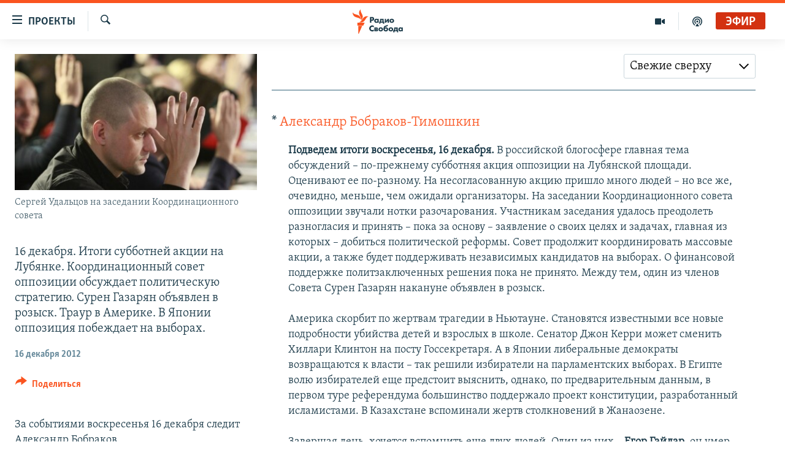

--- FILE ---
content_type: text/html; charset=utf-8
request_url: https://www.svoboda.org/a/24799728.html
body_size: 33075
content:

<!DOCTYPE html>
<html lang="ru" dir="ltr" class="no-js">
<head>
<link href="/Content/responsive/RFE/ru-RU/RFE-ru-RU.css?&amp;av=0.0.0.0&amp;cb=370" rel="stylesheet"/>
<script src="https://tags.svoboda.org/rferl-pangea/prod/utag.sync.js"></script> <script type='text/javascript' src='https://www.youtube.com/iframe_api' async></script>
<link rel="manifest" href="/manifest.json">
<script type="text/javascript">
//a general 'js' detection, must be on top level in <head>, due to CSS performance
document.documentElement.className = "js";
var cacheBuster = "370";
var appBaseUrl = "/";
var imgEnhancerBreakpoints = [0, 144, 256, 408, 650, 1023, 1597];
var isLoggingEnabled = false;
var isPreviewPage = false;
var isLivePreviewPage = false;
if (!isPreviewPage) {
window.RFE = window.RFE || {};
window.RFE.cacheEnabledByParam = window.location.href.indexOf('nocache=1') === -1;
const url = new URL(window.location.href);
const params = new URLSearchParams(url.search);
// Remove the 'nocache' parameter
params.delete('nocache');
// Update the URL without the 'nocache' parameter
url.search = params.toString();
window.history.replaceState(null, '', url.toString());
} else {
window.addEventListener('load', function() {
const links = window.document.links;
for (let i = 0; i < links.length; i++) {
links[i].href = '#';
links[i].target = '_self';
}
})
}
var pwaEnabled = false;
var swCacheDisabled;
</script>
<meta charset="utf-8" />
<title>16 декабря. Итоги субботней акции на Лубянке. Координационный совет оппозиции обсуждает политическую стратегию. Сурен Газарян объявлен в розыск. Траур в Америке. В Японии оппозиция побеждает на выборах.</title>
<meta name="description" content="За событиями воскресенья 16 декабря следит Александр Бобраков." />
<meta name="keywords" content="" />
<meta name="viewport" content="width=device-width, initial-scale=1.0" />
<meta http-equiv="X-UA-Compatible" content="IE=edge" />
<meta name="robots" content="max-image-preview:large"><meta name="yandex-verification" content="b0c9281571f3c335" /><meta name="yandex-verification" content="18b059b061a56c18" /><meta name="yandex-verification" content="467654ae30b15a06" /> <script type="text/javascript"> (function(c,l,a,r,i,t,y){ c[a]=c[a]||function(){(c[a].q=c[a].q||[]).push(arguments)}; t=l.createElement(r);t.async=1;t.src="https://www.clarity.ms/tag/"+i; y=l.getElementsByTagName(r)[0];y.parentNode.insertBefore(t,y); })(window, document, "clarity", "script", "qwvj9hjuis"); </script>
<link href="https://www.svoboda.org/a/24799728.html" rel="canonical" />
<meta name="apple-mobile-web-app-title" content="RFE/RL" />
<meta name="apple-mobile-web-app-status-bar-style" content="black" />
<meta name="apple-itunes-app" content="app-id=478861937, app-argument=//24799728.ltr" />
<meta content="16 декабря. Итоги субботней акции на Лубянке. Координационный совет оппозиции обсуждает политическую стратегию. Сурен Газарян объявлен в розыск. Траур в Америке. В Японии оппозиция побеждает на выборах." property="og:title" />
<meta content="article" property="og:type" />
<meta content="https://www.svoboda.org/a/24799728.html" property="og:url" />
<meta content="Радио Свобода" property="og:site_name" />
<meta content="https://www.facebook.com/radiosvoboda" property="article:publisher" />
<meta content="https://gdb.rferl.org/d55687f3-ccab-46f0-8e87-4058ec246bf4_w1200_h630.jpg" property="og:image" />
<meta content="1200" property="og:image:width" />
<meta content="630" property="og:image:height" />
<meta content="322210431200953" property="fb:app_id" />
<meta content="summary_large_image" name="twitter:card" />
<meta content="@SvobodaRadio" name="twitter:site" />
<meta content="https://gdb.rferl.org/d55687f3-ccab-46f0-8e87-4058ec246bf4_w1200_h630.jpg" name="twitter:image" />
<meta content="16 декабря. Итоги субботней акции на Лубянке. Координационный совет оппозиции обсуждает политическую стратегию. Сурен Газарян объявлен в розыск. Траур в Америке. В Японии оппозиция побеждает на выборах." name="twitter:title" />
<meta content="" name="twitter:description" />
<script type="application/ld+json">{"mainEntity":{"coverageStartTime":"2012-12-16 07:46:00Z","coverageEndTime":"2012-12-16 16:30:00Z","liveBlogUpdate":[{"articleBody":"Подведем итоги воскресенья, 16 декабря. В российской блогосфере главная тема обсуждений – по-прежнему субботняя акция оппозиции на Лубянской площади. Оценивают ее по-разному. На несогласованную акцию пришло много людей – но все же, очевидно, меньше, чем ожидали организаторы. На заседании Координационного совета оппозиции звучали нотки разочарования. Участникам заседания удалось преодолеть разногласия и принять – пока за основу – заявление о своих целях и задачах, главная из которых – добиться политической реформы. Совет продолжит координировать массовые акции, а также будет поддерживать независимых кандидатов на выборах. О финансовой поддержке политзаключенных решения пока не принято. Между тем, один из членов Совета Сурен Газарян накануне объявлен в розыск.\r\n\r\nАмерика скорбит по жертвам трагедии в Ньютауне. Становятся известными все новые подробности убийства детей и взрослых в школе. Сенатор Джон Керри может сменить Хиллари Клинтон на посту Госсекретаря. А в Японии либеральные демократы возвращаются к власти – так решили избиратели на парламентских выборах. В Египте волю избирателей еще предстоит выяснить, однако, по предварительным данным, в первом туре референдума большинство поддержало проект конституции, разработанный исламистами. В Казахстане вспоминали жертв столкновений в Жанаозене.\r\n\r\nЗавершая день, хочется вспомнить еще двух людей. Один из них – Егор Гайдар, он умер три года назад. Проститься с ним тогда пришли тысячи людей.\r\n\r\n\r\n\r\nА накануне, 15 декабря, в возрасте 87 лет умер поэт Константин Ваншенкин, автор текстов многих известных песен. Завершим день, окрашенный – так получилось – в минорные тона, на чуть более оптимистической ноте. \u0022Я люблю тебя, жизнь, и надеюсь, что это взаимно...\u0022\r\n","isAccessibleForFree":true,"headline":"16 декабря. Итоги субботней акции на Лубянке. Координационный совет оппозиции обсуждает политическую стратегию. Сурен Газарян объявлен в розыск. Траур в Америке. В Японии оппозиция побеждает на выборах.","author":{"@type":"Person","url":"https://www.svoboda.org/author/александр-бобраков-тимошкин/o_qoi","image":{"@type":"ImageObject","url":"https://gdb.rferl.org/11939d6b-0f68-44e5-ac6e-f6f6843219bc.jpg"},"name":"Александр Бобраков-Тимошкин"},"datePublished":"2012-12-16 16:16:49Z","dateModified":"2012-12-16 16:16:49Z","@type":"BlogPosting","mainEntityOfPage":"https://www.svoboda.org/a/24799728.html?lbis=4865","url":"https://www.svoboda.org/a/24799728.html?lbis=4865","image":"https://gdb.rferl.org/d55687f3-ccab-46f0-8e87-4058ec246bf4_w1080_h608.jpg"},{"articleBody":"\u0022Главный патологоанатом штата Коннектикут доктор Уэйн Карвер сказал, что ничего более страшного он не видел за все 30 лет своей работы\u0022.\r\n\r\nНаш корреспондент Владимир Дубинский рассказывает о новых ужасных (действительно – ужасных) подробностях стрельбы в Ньютауне. Погибли 20 детей в возрасте 6–7 лет и 6 взрослых.\r\n\r\n\r\n\r\nБарак Обама сегодня в Ньютауне встречается с родственниками погибших. По всей Америке – траур.\r\n\r\n\r\n","isAccessibleForFree":true,"headline":"16 декабря. Итоги субботней акции на Лубянке. Координационный совет оппозиции обсуждает политическую стратегию. Сурен Газарян объявлен в розыск. Траур в Америке. В Японии оппозиция побеждает на выборах.","author":{"@type":"Person","url":"https://www.svoboda.org/author/александр-бобраков-тимошкин/o_qoi","image":{"@type":"ImageObject","url":"https://gdb.rferl.org/11939d6b-0f68-44e5-ac6e-f6f6843219bc.jpg"},"name":"Александр Бобраков-Тимошкин"},"datePublished":"2012-12-16 15:29:00Z","dateModified":"2012-12-16 15:29:00Z","@type":"BlogPosting","mainEntityOfPage":"https://www.svoboda.org/a/24799728.html?lbis=4864","url":"https://www.svoboda.org/a/24799728.html?lbis=4864","image":"https://gdb.rferl.org/1FE421EF-4843-409C-9EFE-1CD87BDCE0AA_w1080_h608.jpg"},{"articleBody":"Президент США Барак Обама выдвинет сенатора Джона Керри на должность госсекретаря в своей новой администрации. Официально об этом пока не объявлено, но со ссылкой на высокопоставленные источники об этом пишут почти все ведущие американские медиа. Кандидатура Керри, возглавляющего комитет Сената по внешней политике, ожидалась – после того, как от борьбы за пост госсекратаря отказалась посол США при ООН Сьюзан Райс.\r\nДжон Керри в 2004 году безуспешно боролся с Джорджем Бушем за Белый Дом.\r\n\r\n\r\n\r\nКерри считается сторонником умеренной политики по отношению к России. Различные издания цитировали ранее источники в российском МИД – о том, что в Москве его кандидатуру предпочитают кандидатуре Райс.\r\n\r\nХиллари Клинтон спустя месяц с небольшим перестанет быть госсекретарем, однако сейчас у нее более насущные проблемы – со здоровьем. Согласно официальным сообщениям, из-за обезвоживания вследствие заболевания желудочным гриппом она даже на короткое время теряла сознание. Клинтон не сможет выйти на работу всю следующую неделю и, следовательно, пропустит слушания в Конгрессе по вопросу о нападении на американскую миссию в Бенгази. Республиканцы явно разочарованы. \u0022У нас до сих пор нет информации от администрации Обамы о причинах трагедии в Бенгази, жертвами которой стали четверо американцев-патриотов... Необходимо личное присутствие госсекретаря\u0022, – заявила Илиана Рос-Летинен, глава комитета Палаты представителей по международным делам, одновременно выразив Клинтон сочувствие в связи с ее нездоровьем.","isAccessibleForFree":true,"headline":"16 декабря. Итоги субботней акции на Лубянке. Координационный совет оппозиции обсуждает политическую стратегию. Сурен Газарян объявлен в розыск. Траур в Америке. В Японии оппозиция побеждает на выборах.","author":{"@type":"Person","url":"https://www.svoboda.org/author/александр-бобраков-тимошкин/o_qoi","image":{"@type":"ImageObject","url":"https://gdb.rferl.org/11939d6b-0f68-44e5-ac6e-f6f6843219bc.jpg"},"name":"Александр Бобраков-Тимошкин"},"datePublished":"2012-12-16 15:13:03Z","dateModified":"2012-12-16 15:13:03Z","@type":"BlogPosting","mainEntityOfPage":"https://www.svoboda.org/a/24799728.html?lbis=4863","url":"https://www.svoboda.org/a/24799728.html?lbis=4863","image":"https://gdb.rferl.org/705198DC-2C73-4621-92E8-D4901734B52F_w1080_h608.jpg"},{"articleBody":"\r\n\t\r\n\t\tМы закончили. Уложились в 5,5 часов\r\n\t— Георгий Албуров (@alburov)\r\n\t\r\n\tЗаседание Координационного совета оппозиции было прервано из-за отсутствия кворума. Из-за этого участники не смогли принять решения о поддержке политзаключенных – документ будет вынесен на голосование. Зато были созданы рабочие группы, а также принят за основу проект декларации о целях и задачах Координационного совета. Следующее заседание назначено на 19 января, вести его будет националист Владимир Тор.\r\n\t\r\n\tПосле заседания мой коллега Валентин Барышников побеседовал с членом Совета Михаилом Гельфандом:\r\n\t\r\n\t\r\n\t\r\n\t ","isAccessibleForFree":true,"headline":"16 декабря. Итоги субботней акции на Лубянке. Координационный совет оппозиции обсуждает политическую стратегию. Сурен Газарян объявлен в розыск. Траур в Америке. В Японии оппозиция побеждает на выборах.","author":{"@type":"Person","url":"https://www.svoboda.org/author/александр-бобраков-тимошкин/o_qoi","image":{"@type":"ImageObject","url":"https://gdb.rferl.org/11939d6b-0f68-44e5-ac6e-f6f6843219bc.jpg"},"name":"Александр Бобраков-Тимошкин"},"datePublished":"2012-12-16 14:48:41Z","dateModified":"2012-12-16 14:48:41Z","@type":"BlogPosting","mainEntityOfPage":"https://www.svoboda.org/a/24799728.html?lbis=4862","url":"https://www.svoboda.org/a/24799728.html?lbis=4862","image":"https://gdb.rferl.org/d55687f3-ccab-46f0-8e87-4058ec246bf4_w1080_h608.jpg"},{"articleBody":"Есть у нас рубрика \u0022На что это похоже?\u0022 Этот вопрос станет риторическим эпиграфом и к следующему сюжету.\r\nСначала – сообщение сайта государственного телеканала \u0022Россия-24\u0022:\r\n\r\nФинские правозащитники предлагают переименовать Преображенскую площадь Петербурга. Место, где расположено финское генконсульство, предложено назвать в честь сына россиянки Риммы Салонен Антона, якобы похищенного ее бывшим мужем, гражданином Финляндии.\r\nКак сообщил ИА \u0022Интерфакс\u0022, финский правозащитник Йохан Бекман, представляющий интересы Риммы Салонен, официальное предложение будет передано администрации города в понедельник. \r\n\r\nО \u0022финских правозащитниках\u0022 (под этим обозначением скрывается уже упомянутый доцент Хельсинкского университета, называющий себя \u0022антифашистом\u0022 Йохан Бекман) российские официальные СМИ любят вспоминать, информируя о скандалах, связанных с детьми российских граждан в Финляндии. Бекман утверждает, что финские органы \u0022ювенальной юстиции\u0022 нарочно изымают российских детей из семей, и вместе с Уполномоченным по правам ребенка в России Павлом Астаховым ведет настоящую кампанию по выводу \u0022ювенальщиков\u0022 на чистую воду. Новое предложение, впрочем, выделяется и на фоне предыдущей активности Бекмана. Антон Салонен, слава Богу, жив и здравствует и, должно быть, будет весьма удивлен, если его именем назовут-таки площадь в Петербурге, – а полностью исключать этого нельзя, вспомнив о различных решениях, принятых властями этого города в нынешнем году.\r\n\r\nВозможно, \u0022финские правозащитники\u0022 вдохновились примером \u0022Единой России\u0022, которая в ответ на \u0022Акт Магнитского\u0022 намерена принять в Госдуме \u0022Закон имени Димы Яковлева\u0022. Дима Яковлев – мальчик из России, погибший в семье приемных родителей в США.\r\n\r\nПрежде чем ставить вопрос \u0022на что похожа спекуляция на теме несчастий русских детей за границей\u0022, приведу статистику о положении детей в самой России:\r\n\r\nБолее 660 тысяч детей-сирот, оставшихся без попечения родителей, зарегистрировано в России на начало текущего года.\r\n\r\nРодительских прав в 2010 году лишены 55 тысяч человек.\r\n\r\nВ 2008 году в России от рук своих родителей или их законных представителей погибли почти две тысячи детей.\r\n\r\nНе могу вспомнить, чтобы в честь кого-то из этих детей были названы площади в российских городах.","isAccessibleForFree":true,"headline":"16 декабря. Итоги субботней акции на Лубянке. Координационный совет оппозиции обсуждает политическую стратегию. Сурен Газарян объявлен в розыск. Траур в Америке. В Японии оппозиция побеждает на выборах.","author":{"@type":"Person","url":"https://www.svoboda.org/author/александр-бобраков-тимошкин/o_qoi","image":{"@type":"ImageObject","url":"https://gdb.rferl.org/11939d6b-0f68-44e5-ac6e-f6f6843219bc.jpg"},"name":"Александр Бобраков-Тимошкин"},"datePublished":"2012-12-16 14:13:49Z","dateModified":"2012-12-16 14:13:49Z","@type":"BlogPosting","mainEntityOfPage":"https://www.svoboda.org/a/24799728.html?lbis=4861","url":"https://www.svoboda.org/a/24799728.html?lbis=4861","image":"https://gdb.rferl.org/d55687f3-ccab-46f0-8e87-4058ec246bf4_w1080_h608.jpg"},{"articleBody":"Жерар Депардье намерен отказаться от французского гражданства. \r\n63-летний актер сообщил об этом в письме газете Journal du Dimanche. Главных причин решения две. Во-первых, Депардье протестует против резкого повышения налогов, считая, что социалистическое правительство преследует состоятельных людей за их успех (Депардье утверждает, что за всю жизнь заплатил в виде налогов около 145 миллионов евро). Именно поэтому он недавно переехал жить в Бельгию. Во-вторых, актер обиделся на высказывания премьер-министра Жан-Марка Эйро, который назвал \u0022эмиграцию\u0022 Депардье \u0022жалким\u0022 и непатриотичным поступком.\r\n\r\nКто вы такой, чтобы судить меня, месье Эйро, премьер-министр месье Олланда? Несмотря на все мои эксцессы, мой аппетит и мою любовь к жизни, я остаюсь свободным человеком! –\r\n\r\nпатетически пишет Депардье. Под эксцессами он, вероятно, имеет в виду свои проблемы с законом – недавно, например, он был обвинен в вождении автомобиля в нетрезвом виде.\r\n\r\nНаблюдатели указывают на то, что жители Бельгии не платят налог на имущество (во Франции он недавно введен для людей, стоимость активов которых превышает 1 миллион 300 тысяч евро). Кроме того, президент Франции Франсуа Олланд выступает за введение 75-процентного налога на доходы, превышающие 1 миллион евро в год.\r\n\r\n\r\n","isAccessibleForFree":true,"headline":"16 декабря. Итоги субботней акции на Лубянке. Координационный совет оппозиции обсуждает политическую стратегию. Сурен Газарян объявлен в розыск. Траур в Америке. В Японии оппозиция побеждает на выборах.","author":{"@type":"Person","url":"https://www.svoboda.org/author/александр-бобраков-тимошкин/o_qoi","image":{"@type":"ImageObject","url":"https://gdb.rferl.org/11939d6b-0f68-44e5-ac6e-f6f6843219bc.jpg"},"name":"Александр Бобраков-Тимошкин"},"datePublished":"2012-12-16 13:18:59Z","dateModified":"2012-12-16 13:18:59Z","@type":"BlogPosting","mainEntityOfPage":"https://www.svoboda.org/a/24799728.html?lbis=4860","url":"https://www.svoboda.org/a/24799728.html?lbis=4860","image":"https://gdb.rferl.org/BB8DE8EF-5397-4FAD-9A7D-9F06502AD4F9_w1080_h608.jpg"},{"articleBody":"На заседании Координационного совета оппозиционеры обсуждают политическую стратегию на будущий год. Поддержана идея провести праймериз для определения единых кандидатов на выборах губернатора Московской области и мэра Екатеринбурга. \r\n\r\nВыборы должны пройти в сентябре будущего года. По отношению к Московской области чаще всего называется имя Геннадия Гудкова – лишенного мандата депутата Госдумы.\r\n\r\nГлавная интрига в связи с кандидатурой Гудкова – поддержит ли его собственная партия, \u0022Справедливая Россия\u0022. Известно, что Гудков в напряженных отношениях с Сергеем Мироновым и рядом других руководителей, обвиняющих его в излишнем радикализме. Миронов недавно открестился от \u0022белоленточного\u0022 движения, в число лидеров которого входит Гудков.\r\n\r\n\r\n\r\nЧто касается Екатеринбурга, то здесь пока неясно, кого мог бы поддержать Координационный совет. Оппозиционер Леонид Волков заявлял, что в выборах участвовать не будет. КПРФ и \u0022Яблоко\u0022 намерены сотрудничать на выборах в городскую думу, однако неясно, договорятся ли они о едином кандидате в мэры. Многое зависит и от решения уже упоминавшегося сегодня Евгения Ройзмана, который, по некоторым данным, является сейчас самым популярным в городе политиком.","isAccessibleForFree":true,"headline":"16 декабря. Итоги субботней акции на Лубянке. Координационный совет оппозиции обсуждает политическую стратегию. Сурен Газарян объявлен в розыск. Траур в Америке. В Японии оппозиция побеждает на выборах.","author":{"@type":"Person","url":"https://www.svoboda.org/author/александр-бобраков-тимошкин/o_qoi","image":{"@type":"ImageObject","url":"https://gdb.rferl.org/11939d6b-0f68-44e5-ac6e-f6f6843219bc.jpg"},"name":"Александр Бобраков-Тимошкин"},"datePublished":"2012-12-16 12:39:30Z","dateModified":"2012-12-16 12:39:30Z","@type":"BlogPosting","mainEntityOfPage":"https://www.svoboda.org/a/24799728.html?lbis=4859","url":"https://www.svoboda.org/a/24799728.html?lbis=4859","image":"https://gdb.rferl.org/E56D8182-2F2F-4DCC-8F9B-BD804625C824_w1080_h608.jpg"},{"articleBody":"И вновь – трагическая тема. Сегодня – годовщина столкновений в городе Жанаозен на западе Казахстана. Полиция открыла стрельбу по участникам демонстрации. 16 человек были убиты, более 100 – получили ранения. Трагедии, которая произошла в день празднования 20-летия независимости Казахстана, предшествовала длительная забастовка нефтяников, власти несколько месяцев не реагировали на требования бастующих.\r\n\r\nНа нашем сайте – фотографии Жанаозена год назад и сейчас:\r\n\r\n\r\n\r\n\r\nСегодня десятки активистов собрались в Алма-Ате, чтобы почтить память убитых в Жанаозене. Полиция не стала никого задерживать. Вот видео Казахской службы нашей радиостанции:\r\n\r\n\r\n\r\nТраурные акции прошли и в других городах Казахстана. Ранее по обвинению в призывах к насильственному свержению власти в связи с событиями в Жанаозене был осужден на семь с половиной лет заключения лидер оппозиционной партии «Алга!» Владимир Козлов, еще двое оппозиционеров получили условные сроки.","isAccessibleForFree":true,"headline":"16 декабря. Итоги субботней акции на Лубянке. Координационный совет оппозиции обсуждает политическую стратегию. Сурен Газарян объявлен в розыск. Траур в Америке. В Японии оппозиция побеждает на выборах.","author":{"@type":"Person","url":"https://www.svoboda.org/author/александр-бобраков-тимошкин/o_qoi","image":{"@type":"ImageObject","url":"https://gdb.rferl.org/11939d6b-0f68-44e5-ac6e-f6f6843219bc.jpg"},"name":"Александр Бобраков-Тимошкин"},"datePublished":"2012-12-16 12:16:19Z","dateModified":"2012-12-16 12:16:19Z","@type":"BlogPosting","mainEntityOfPage":"https://www.svoboda.org/a/24799728.html?lbis=4858","url":"https://www.svoboda.org/a/24799728.html?lbis=4858","image":"https://gdb.rferl.org/7cc94522-84d1-46b7-87cf-678d50f71119_w1080_h608.jpg"},{"articleBody":"Оппозиция побеждает на выборах в Японии. По первым данным экзит-поллов, Либерально-демократическая партия уверенно лидирует, набирая от 275 до 310 мест из 480 в нижней палате парламента. Правящая Демократическая партия терпит тяжелое поражение, у нее будет не менее 80 мандатов.\r\n\r\nПобеда либерал-демократов (кстати, эта партия бессменно правила Японией после Второй мировой войны несколько десятилетий) была предсказуемой – избиратели недовольны мерами нынешнего правительства по выходу из кризиса. Кроме того, лидер Либерально-демократической партии и вероятный будущий премьер Синдзо Абэ использует достаточно жесткую националистическую риторику. Перед выборами он посетил синтоистский храм Ясукуни – военный мемориал в память о японцах, павших в войнах, среди которых и те, кто был признан военными преступниками после Второй мировой войны. 58-летний Абэ выступает за пересмотр конституции, прямо запрещающей Японии вести войну, и за укрепление Вооруженных сил. Он возвращается к власти (Абэ уже был премьер-министром в середине 2000-х годов) на фоне обострения отношений с Китаем – две страны спорят за группу островов в Южно-Китайском море.\r\n\r\n\r\n","isAccessibleForFree":true,"headline":"16 декабря. Итоги субботней акции на Лубянке. Координационный совет оппозиции обсуждает политическую стратегию. Сурен Газарян объявлен в розыск. Траур в Америке. В Японии оппозиция побеждает на выборах.","author":{"@type":"Person","url":"https://www.svoboda.org/author/александр-бобраков-тимошкин/o_qoi","image":{"@type":"ImageObject","url":"https://gdb.rferl.org/11939d6b-0f68-44e5-ac6e-f6f6843219bc.jpg"},"name":"Александр Бобраков-Тимошкин"},"datePublished":"2012-12-16 11:45:08Z","dateModified":"2012-12-16 11:45:08Z","@type":"BlogPosting","mainEntityOfPage":"https://www.svoboda.org/a/24799728.html?lbis=4857","url":"https://www.svoboda.org/a/24799728.html?lbis=4857","image":"https://gdb.rferl.org/D48AC684-0C2D-41A2-AA81-FCED3693ED6A_w1080_h608.jpg"},{"articleBody":"Трагедия с оттенком черного юмора. Информация с сайта Следственного комитета:\r\n\r\nСегодня утром в одном из клубов на Кудринской площади в Москве обнаружено тело 29-летнего преподавателя Московского университета МВД. По данному факту следственными органами Главного следственного управления Следственного комитета Российской Федерации по городу Москве возбуждено уголовное дело по признакам преступления, предусмотренного ч. 1 ст.109 УК РФ (причинение смерти по неосторожности).\r\n\r\nВыяснилось, что фамилия погибшего мужчины – Агафонов, а погиб он, по предварительным данным, так:\r\n\r\nДвое мужчин поссорились из-за девушки и вышли на улицу выяснить отношения. На улице один из драчунов толкнул второго, тот упал на штырь и скончался на месте. \r\n\r\nСлучившееся как две капли воды похоже на недавно завершившееся дело Расула Мирзаева, после удара которого погиб московский студент. Тут и клуб, и ссора из-за девушки, и роковой удар, квалифицированный в конце концов как причинение смерти по неосторожности... И даже фамилия жертв совпадает!\r\n\r\nК \u0022делу Мирзаева\u0022 внимание было привлечено главным образом из-за национальной подоплеки – можно предположить, что и в СИЗО его держали до самого вынесения приговора из-за угрозы \u0022новой Манежной\u0022. Однако подобные дела – и это трагично – едва ли не рутина в современной России. \u0022Блог Толкователя\u0022 приводит впечатляющую подборку преступлений, квалифицированных в последние годы как \u0022убийство по неосторожности\u0022, и делает – полемический, конечно, – вывод:\r\n\r\nКонечно же, нельзя только ограничиваться вынесением условных сроков по данной статье. Надо лечить агрессию у таких людей. Медикаментозными средствами (гормональными препаратами) и с помощью психиатров. А тот же Мирзаев в итоге будет обратно брошен в агрессивную среду – на ринг \u0022боев без правил\u0022 и в компанию таких же мужиков с налившимися кровью глазами. Вот это главная проблема, и она в России никак не решается.","isAccessibleForFree":true,"headline":"16 декабря. Итоги субботней акции на Лубянке. Координационный совет оппозиции обсуждает политическую стратегию. Сурен Газарян объявлен в розыск. Траур в Америке. В Японии оппозиция побеждает на выборах.","author":{"@type":"Person","url":"https://www.svoboda.org/author/александр-бобраков-тимошкин/o_qoi","image":{"@type":"ImageObject","url":"https://gdb.rferl.org/11939d6b-0f68-44e5-ac6e-f6f6843219bc.jpg"},"name":"Александр Бобраков-Тимошкин"},"datePublished":"2012-12-16 11:24:37Z","dateModified":"2012-12-16 11:24:37Z","@type":"BlogPosting","mainEntityOfPage":"https://www.svoboda.org/a/24799728.html?lbis=4856","url":"https://www.svoboda.org/a/24799728.html?lbis=4856","image":"https://gdb.rferl.org/d55687f3-ccab-46f0-8e87-4058ec246bf4_w1080_h608.jpg"}],"articleSection":"","isAccessibleForFree":true,"headline":"16 декабря. Итоги субботней акции на Лубянке. Координационный совет оппозиции обсуждает политическую...","inLanguage":"ru-RU","keywords":"","author":{"@type":"Person","name":"RFE/RL"},"datePublished":"2012-12-15 21:46:56Z","dateModified":"2012-12-17 08:16:56Z","publisher":{"logo":{"width":512,"height":220,"@type":"ImageObject","url":"https://www.svoboda.org/Content/responsive/RFE/ru-RU/img/logo.png"},"@type":"Organization","url":"https://www.svoboda.org","sameAs":["https://www.facebook.com/radiosvoboda","https://twitter.com/SvobodaRadio","http://bit.ly/2vQLCnh","https://t.me/radiosvoboda","https://www.instagram.com/radiosvoboda/"],"name":"Радио Свобода","alternateName":"Радио Свобода"},"@type":"LiveBlogPosting","@id":"https://www.svoboda.org/a/24799728.html","mainEntityOfPage":"https://www.svoboda.org/a/24799728.html","url":"https://www.svoboda.org/a/24799728.html","description":"","image":{"width":1080,"height":608,"@type":"ImageObject","url":"https://gdb.rferl.org/d55687f3-ccab-46f0-8e87-4058ec246bf4_w1080_h608.jpg"},"name":"16 декабря. Итоги субботней акции на Лубянке. Координационный совет оппозиции обсуждает политическую стратегию. Сурен Газарян объявлен в розыск. Траур в Америке. В Японии оппозиция побеждает на выборах."},"@context":"https://schema.org","@type":"WebPage","@id":"https://www.svoboda.org/a/24799728.html","url":"https://www.svoboda.org/a/24799728.html"}</script>
<script src="/Scripts/responsive/infographics.b?v=dVbZ-Cza7s4UoO3BqYSZdbxQZVF4BOLP5EfYDs4kqEo1&amp;av=0.0.0.0&amp;cb=370"></script>
<script src="/Scripts/responsive/loader.b?v=Q26XNwrL6vJYKjqFQRDnx01Lk2pi1mRsuLEaVKMsvpA1&amp;av=0.0.0.0&amp;cb=370"></script>
<link rel="icon" type="image/svg+xml" href="/Content/responsive/RFE/img/webApp/favicon.svg" />
<link rel="alternate icon" href="/Content/responsive/RFE/img/webApp/favicon.ico" />
<link rel="mask-icon" color="#ea6903" href="/Content/responsive/RFE/img/webApp/favicon_safari.svg" />
<link rel="apple-touch-icon" sizes="152x152" href="/Content/responsive/RFE/img/webApp/ico-152x152.png" />
<link rel="apple-touch-icon" sizes="144x144" href="/Content/responsive/RFE/img/webApp/ico-144x144.png" />
<link rel="apple-touch-icon" sizes="114x114" href="/Content/responsive/RFE/img/webApp/ico-114x114.png" />
<link rel="apple-touch-icon" sizes="72x72" href="/Content/responsive/RFE/img/webApp/ico-72x72.png" />
<link rel="apple-touch-icon-precomposed" href="/Content/responsive/RFE/img/webApp/ico-57x57.png" />
<link rel="icon" sizes="192x192" href="/Content/responsive/RFE/img/webApp/ico-192x192.png" />
<link rel="icon" sizes="128x128" href="/Content/responsive/RFE/img/webApp/ico-128x128.png" />
<meta name="msapplication-TileColor" content="#ffffff" />
<meta name="msapplication-TileImage" content="/Content/responsive/RFE/img/webApp/ico-144x144.png" />
<link rel="preload" href="/Content/responsive/fonts/Skolar-Lt_Cyrl_v2.4.woff" type="font/woff" as="font" crossorigin="anonymous" />
<link rel="alternate" type="application/rss+xml" title="RFE/RL - Top Stories [RSS]" href="/api/" />
<link rel="sitemap" type="application/rss+xml" href="/sitemap.xml" />
</head>
<body class=" nav-no-loaded cc_theme pg-liveblog print-lay-article js-category-to-nav nojs-images ">
<script type="text/javascript" >
var analyticsData = {url:"https://www.svoboda.org/a/24799728.html",property_id:"414",article_uid:"24799728",page_title:"16 декабря. Итоги субботней акции на Лубянке. Координационный совет оппозиции обсуждает политическую стратегию. Сурен Газарян объявлен в розыск. Траур в Америке. В Японии оппозиция побеждает на выборах.",page_type:"live blog",content_type:"article",subcontent_type:"live blog",last_modified:"2012-12-17 08:16:56Z",pub_datetime:"2012-12-15 21:46:56Z",pub_year:"2012",pub_month:"12",pub_day:"15",pub_hour:"21",pub_weekday:"Saturday",section:"live blog",english_section:"",byline:"",categories:"",domain:"www.svoboda.org",language:"Russian",language_service:"RFERL Russian",platform:"web",copied:"no",copied_article:"",copied_title:"",runs_js:"Yes",cms_release:"8.44.0.0.370",enviro_type:"prod",slug:"",entity:"RFE",short_language_service:"RU",platform_short:"W",page_name:"16 декабря. Итоги субботней акции на Лубянке. Координационный совет оппозиции обсуждает политическую стратегию. Сурен Газарян объявлен в розыск. Траур в Америке. В Японии оппозиция побеждает на выборах."};
</script>
<noscript><iframe src="https://www.googletagmanager.com/ns.html?id=GTM-WXZBPZ" height="0" width="0" style="display:none;visibility:hidden"></iframe></noscript><script type="text/javascript" data-cookiecategory="analytics">
var gtmEventObject = Object.assign({}, analyticsData, {event: 'page_meta_ready'});window.dataLayer = window.dataLayer || [];window.dataLayer.push(gtmEventObject);
if (top.location === self.location) { //if not inside of an IFrame
var renderGtm = "true";
if (renderGtm === "true") {
(function(w,d,s,l,i){w[l]=w[l]||[];w[l].push({'gtm.start':new Date().getTime(),event:'gtm.js'});var f=d.getElementsByTagName(s)[0],j=d.createElement(s),dl=l!='dataLayer'?'&l='+l:'';j.async=true;j.src='//www.googletagmanager.com/gtm.js?id='+i+dl;f.parentNode.insertBefore(j,f);})(window,document,'script','dataLayer','GTM-WXZBPZ');
}
}
</script>
<!--Analytics tag js version start-->
<script type="text/javascript" data-cookiecategory="analytics">
var utag_data = Object.assign({}, analyticsData, {});
if(typeof(TealiumTagFrom)==='function' && typeof(TealiumTagSearchKeyword)==='function') {
var utag_from=TealiumTagFrom();var utag_searchKeyword=TealiumTagSearchKeyword();
if(utag_searchKeyword!=null && utag_searchKeyword!=='' && utag_data["search_keyword"]==null) utag_data["search_keyword"]=utag_searchKeyword;if(utag_from!=null && utag_from!=='') utag_data["from"]=TealiumTagFrom();}
if(window.top!== window.self&&utag_data.page_type==="snippet"){utag_data.page_type = 'iframe';}
try{if(window.top!==window.self&&window.self.location.hostname===window.top.location.hostname){utag_data.platform = 'self-embed';utag_data.platform_short = 'se';}}catch(e){if(window.top!==window.self&&window.self.location.search.includes("platformType=self-embed")){utag_data.platform = 'cross-promo';utag_data.platform_short = 'cp';}}
(function(a,b,c,d){ a="https://tags.svoboda.org/rferl-pangea/prod/utag.js"; b=document;c="script";d=b.createElement(c);d.src=a;d.type="text/java"+c;d.async=true; a=b.getElementsByTagName(c)[0];a.parentNode.insertBefore(d,a); })();
</script>
<!--Analytics tag js version end-->
<!-- Analytics tag management NoScript -->
<noscript>
<img style="position: absolute; border: none;" src="https://ssc.svoboda.org/b/ss/bbgprod,bbgentityrferl/1/G.4--NS/166687721?pageName=rfe%3aru%3aw%3alive%20blog%3a16%20%d0%b4%d0%b5%d0%ba%d0%b0%d0%b1%d1%80%d1%8f.%20%d0%98%d1%82%d0%be%d0%b3%d0%b8%20%d1%81%d1%83%d0%b1%d0%b1%d0%be%d1%82%d0%bd%d0%b5%d0%b9%20%d0%b0%d0%ba%d1%86%d0%b8%d0%b8%20%d0%bd%d0%b0%20%d0%9b%d1%83%d0%b1%d1%8f%d0%bd%d0%ba%d0%b5.%20%d0%9a%d0%be%d0%be%d1%80%d0%b4%d0%b8%d0%bd%d0%b0%d1%86%d0%b8%d0%be%d0%bd%d0%bd%d1%8b%d0%b9%20%d1%81%d0%be%d0%b2%d0%b5%d1%82%20%d0%be%d0%bf%d0%bf%d0%be%d0%b7%d0%b8%d1%86%d0%b8%d0%b8%20%d0%be%d0%b1%d1%81%d1%83%d0%b6%d0%b4%d0%b0%d0%b5%d1%82%20%d0%bf%d0%be%d0%bb%d0%b8%d1%82%d0%b8%d1%87%d0%b5%d1%81%d0%ba%d1%83%d1%8e%20%d1%81%d1%82%d1%80%d0%b0%d1%82%d0%b5%d0%b3%d0%b8%d1%8e.%20%d0%a1%d1%83%d1%80%d0%b5%d0%bd%20%d0%93%d0%b0%d0%b7%d0%b0%d1%80%d1%8f%d0%bd%20%d0%be%d0%b1%d1%8a%d1%8f%d0%b2%d0%bb%d0%b5%d0%bd%20%d0%b2%20%d1%80%d0%be%d0%b7%d1%8b%d1%81%d0%ba.%20%d0%a2%d1%80%d0%b0%d1%83%d1%80%20%d0%b2%20%d0%90%d0%bc%d0%b5%d1%80%d0%b8%d0%ba%d0%b5.%20%d0%92%20%d0%af%d0%bf%d0%be%d0%bd%d0%b8%d0%b8%20%d0%be%d0%bf%d0%bf%d0%be%d0%b7%d0%b8%d1%86%d0%b8%d1%8f%20%d0%bf%d0%be%d0%b1%d0%b5%d0%b6%d0%b4%d0%b0%d0%b5%d1%82%20%d0%bd%d0%b0%20%d0%b2%d1%8b%d0%b1%d0%be%d1%80%d0%b0%d1%85.&amp;c6=16%20%d0%b4%d0%b5%d0%ba%d0%b0%d0%b1%d1%80%d1%8f.%20%d0%98%d1%82%d0%be%d0%b3%d0%b8%20%d1%81%d1%83%d0%b1%d0%b1%d0%be%d1%82%d0%bd%d0%b5%d0%b9%20%d0%b0%d0%ba%d1%86%d0%b8%d0%b8%20%d0%bd%d0%b0%20%d0%9b%d1%83%d0%b1%d1%8f%d0%bd%d0%ba%d0%b5.%20%d0%9a%d0%be%d0%be%d1%80%d0%b4%d0%b8%d0%bd%d0%b0%d1%86%d0%b8%d0%be%d0%bd%d0%bd%d1%8b%d0%b9%20%d1%81%d0%be%d0%b2%d0%b5%d1%82%20%d0%be%d0%bf%d0%bf%d0%be%d0%b7%d0%b8%d1%86%d0%b8%d0%b8%20%d0%be%d0%b1%d1%81%d1%83%d0%b6%d0%b4%d0%b0%d0%b5%d1%82%20%d0%bf%d0%be%d0%bb%d0%b8%d1%82%d0%b8%d1%87%d0%b5%d1%81%d0%ba%d1%83%d1%8e%20%d1%81%d1%82%d1%80%d0%b0%d1%82%d0%b5%d0%b3%d0%b8%d1%8e.%20%d0%a1%d1%83%d1%80%d0%b5%d0%bd%20%d0%93%d0%b0%d0%b7%d0%b0%d1%80%d1%8f%d0%bd%20%d0%be%d0%b1%d1%8a%d1%8f%d0%b2%d0%bb%d0%b5%d0%bd%20%d0%b2%20%d1%80%d0%be%d0%b7%d1%8b%d1%81%d0%ba.%20%d0%a2%d1%80%d0%b0%d1%83%d1%80%20%d0%b2%20%d0%90%d0%bc%d0%b5%d1%80%d0%b8%d0%ba%d0%b5.%20%d0%92%20%d0%af%d0%bf%d0%be%d0%bd%d0%b8%d0%b8%20%d0%be%d0%bf%d0%bf%d0%be%d0%b7%d0%b8%d1%86%d0%b8%d1%8f%20%d0%bf%d0%be%d0%b1%d0%b5%d0%b6%d0%b4%d0%b0%d0%b5%d1%82%20%d0%bd%d0%b0%20%d0%b2%d1%8b%d0%b1%d0%be%d1%80%d0%b0%d1%85.&amp;v36=8.44.0.0.370&amp;v6=D=c6&amp;g=https%3a%2f%2fwww.svoboda.org%2fa%2f24799728.html&amp;c1=D=g&amp;v1=D=g&amp;events=event1,event52&amp;c16=rferl%20russian&amp;v16=D=c16&amp;ch=live%20blog&amp;c15=russian&amp;v15=D=c15&amp;c4=article&amp;v4=D=c4&amp;c14=24799728&amp;v14=D=c14&amp;v20=no&amp;c17=web&amp;v17=D=c17&amp;mcorgid=518abc7455e462b97f000101%40adobeorg&amp;server=www.svoboda.org&amp;pageType=D=c4&amp;ns=bbg&amp;v29=D=server&amp;v25=rfe&amp;v30=414&amp;v105=D=User-Agent " alt="analytics" width="1" height="1" /></noscript>
<!-- End of Analytics tag management NoScript -->
<!--*** Accessibility links - For ScreenReaders only ***-->
<section>
<div class="sr-only">
<h2>Ссылки для упрощенного доступа</h2>
<ul>
<li><a href="#content" data-disable-smooth-scroll="1">Вернуться к основному содержанию</a></li>
<li><a href="#navigation" data-disable-smooth-scroll="1">Вернутся к главной навигации</a></li>
<li><a href="#txtHeaderSearch" data-disable-smooth-scroll="1">Вернутся к поиску</a></li>
</ul>
</div>
</section>
<div class="fb-quote"></div>
<div dir="ltr">
<div id="page">
<aside>
<div class="c-lightbox overlay-modal">
<div class="c-lightbox__intro">
<h2 class="c-lightbox__intro-title"></h2>
<button class="btn btn--rounded c-lightbox__btn c-lightbox__intro-next" title="Следующий">
<span class="ico ico--rounded ico-chevron-forward"></span>
<span class="sr-only">Следующий</span>
</button>
</div>
<div class="c-lightbox__nav">
<button class="btn btn--rounded c-lightbox__btn c-lightbox__btn--close" title="Закрыть">
<span class="ico ico--rounded ico-close"></span>
<span class="sr-only">Закрыть</span>
</button>
<button class="btn btn--rounded c-lightbox__btn c-lightbox__btn--prev" title="Предыдущий">
<span class="ico ico--rounded ico-chevron-backward"></span>
<span class="sr-only">Предыдущий</span>
</button>
<button class="btn btn--rounded c-lightbox__btn c-lightbox__btn--next" title="Следующий">
<span class="ico ico--rounded ico-chevron-forward"></span>
<span class="sr-only">Следующий</span>
</button>
</div>
<div class="c-lightbox__content-wrap">
<figure class="c-lightbox__content">
<span class="c-spinner c-spinner--lightbox">
<img src="/Content/responsive/img/player-spinner.png"
alt="пожалуйста, подождите"
title="пожалуйста, подождите" />
</span>
<div class="c-lightbox__img">
<div class="thumb">
<img src="" alt="" />
</div>
</div>
<figcaption>
<div class="c-lightbox__info c-lightbox__info--foot">
<span class="c-lightbox__counter"></span>
<span class="caption c-lightbox__caption"></span>
</div>
</figcaption>
</figure>
</div>
<div class="hidden">
<div class="content-advisory__box content-advisory__box--lightbox">
<span class="content-advisory__box-text">На этом изображение содержится контент, который некоторые пользователи могут счесть шокирующим или оскорбительным</span>
<button class="btn btn--transparent content-advisory__box-btn m-t-md" value="text" type="button">
<span class="btn__text">
Нажмите для просмотра
</span>
</button>
</div>
</div>
</div>
<div class="print-dialogue">
<div class="container">
<h3 class="print-dialogue__title section-head">Варианты печати:</h3>
<div class="print-dialogue__opts">
<ul class="print-dialogue__opt-group">
<li class="form__group form__group--checkbox">
<input class="form__check " id="checkboxImages" name="checkboxImages" type="checkbox" checked="checked" />
<label for="checkboxImages" class="form__label m-t-md">Изображения</label>
</li>
<li class="form__group form__group--checkbox">
<input class="form__check " id="checkboxMultimedia" name="checkboxMultimedia" type="checkbox" checked="checked" />
<label for="checkboxMultimedia" class="form__label m-t-md">Мультимедиа</label>
</li>
</ul>
<ul class="print-dialogue__opt-group">
<li class="form__group form__group--checkbox">
<input class="form__check " id="checkboxEmbedded" name="checkboxEmbedded" type="checkbox" checked="checked" />
<label for="checkboxEmbedded" class="form__label m-t-md">Встроенный контент и реклама</label>
</li>
<li class="hidden">
<input class="form__check " id="checkboxComments" name="checkboxComments" type="checkbox" />
<label for="checkboxComments" class="form__label m-t-md">Комментарии</label>
</li>
</ul>
</div>
<div class="print-dialogue__buttons">
<button class="btn btn--secondary close-button" type="button" title="Отменить">
<span class="btn__text ">Отменить</span>
</button>
<button class="btn btn-cust-print m-l-sm" type="button" title="Распечатать">
<span class="btn__text ">Распечатать</span>
</button>
</div>
</div>
</div>
<div class="ctc-message pos-fix">
<div class="ctc-message__inner">Ссылка была скопирована</div>
</div>
</aside>
<div class="hdr-20 hdr-20--big">
<div class="hdr-20__inner">
<div class="hdr-20__max pos-rel">
<div class="hdr-20__side hdr-20__side--primary d-flex">
<label data-for="main-menu-ctrl" data-switcher-trigger="true" data-switch-target="main-menu-ctrl" class="burger hdr-trigger pos-rel trans-trigger" data-trans-evt="click" data-trans-id="menu">
<span class="ico ico-close hdr-trigger__ico hdr-trigger__ico--close burger__ico burger__ico--close"></span>
<span class="ico ico-menu hdr-trigger__ico hdr-trigger__ico--open burger__ico burger__ico--open"></span>
<span class="burger__label">Проекты</span>
</label>
<div class="menu-pnl pos-fix trans-target" data-switch-target="main-menu-ctrl" data-trans-id="menu">
<div class="menu-pnl__inner">
<nav class="main-nav menu-pnl__item menu-pnl__item--first">
<ul class="main-nav__list accordeon" data-analytics-tales="false" data-promo-name="link" data-location-name="nav,secnav">
<li class="main-nav__item accordeon__item" data-switch-target="menu-item-3486">
<label class="main-nav__item-name main-nav__item-name--label accordeon__control-label" data-switcher-trigger="true" data-for="menu-item-3486">
Радио
<span class="ico ico-chevron-down main-nav__chev"></span>
</label>
<div class="main-nav__sub-list">
<a class="main-nav__item-name main-nav__item-name--link main-nav__item-name--sub" href="/programs" title="Радиопрограммы" >Радиопрограммы</a>
<a class="main-nav__item-name main-nav__item-name--link main-nav__item-name--sub" href="https://www.svoboda.org/p/7451.html" title="Подкасты" >Подкасты</a>
<a class="main-nav__item-name main-nav__item-name--link main-nav__item-name--sub" href="/schedule/radio.html#live-now" title="Расписание вещания" >Расписание вещания</a>
</div>
</li>
<li class="main-nav__item">
<a class="main-nav__item-name main-nav__item-name--link" href="/authors" title="Авторские проекты" data-item-name="responsive-authors" >Авторские проекты</a>
</li>
<li class="main-nav__item">
<a class="main-nav__item-name main-nav__item-name--link" href="/quotations" title="Цитаты Свободы" data-item-name="quotes-of-liberty" >Цитаты Свободы</a>
</li>
<li class="main-nav__item">
<a class="main-nav__item-name main-nav__item-name--link" href="/opinions" title="Мнения" data-item-name="opinions_resp" >Мнения</a>
</li>
<li class="main-nav__item">
<a class="main-nav__item-name main-nav__item-name--link" href="/regions" title="Регионы" data-item-name="regions" >Регионы</a>
</li>
<li class="main-nav__item">
<a class="main-nav__item-name main-nav__item-name--link" href="/subscribe" title="Подпишитесь на рассылку" data-item-name="mail-list" >Подпишитесь на рассылку</a>
</li>
</ul>
</nav>
<div class="menu-pnl__item">
<a href="https://www.sibreal.org" class="menu-pnl__item-link" alt="Сибирь.Реалии">Сибирь.Реалии</a>
<a href="https://www.severreal.org" class="menu-pnl__item-link" alt="Север.Реалии">Север.Реалии</a>
</div>
<div class="menu-pnl__item menu-pnl__item--social">
<h5 class="menu-pnl__sub-head">Социальные сети</h5>
<a href="https://www.facebook.com/radiosvoboda" title="Мы в Facebook" data-analytics-text="follow_on_facebook" class="btn btn--rounded btn--social-inverted menu-pnl__btn js-social-btn btn-facebook" target="_blank" rel="noopener">
<span class="ico ico-facebook-alt ico--rounded"></span>
</a>
<a href="https://twitter.com/SvobodaRadio" title="Мы в Twitter" data-analytics-text="follow_on_twitter" class="btn btn--rounded btn--social-inverted menu-pnl__btn js-social-btn btn-twitter" target="_blank" rel="noopener">
<span class="ico ico-twitter ico--rounded"></span>
</a>
<a href="http://bit.ly/2vQLCnh" title="Присоединяйтесь в Youtube" data-analytics-text="follow_on_youtube" class="btn btn--rounded btn--social-inverted menu-pnl__btn js-social-btn btn-youtube" target="_blank" rel="noopener">
<span class="ico ico-youtube ico--rounded"></span>
</a>
<a href="https://t.me/radiosvoboda" title="Подпишитесь в Telegram" data-analytics-text="follow_on_telegram" class="btn btn--rounded btn--social-inverted menu-pnl__btn js-social-btn btn-telegram" target="_blank" rel="noopener">
<span class="ico ico-telegram ico--rounded"></span>
</a>
<a href="https://www.instagram.com/radiosvoboda/" title="Подпишитесь на нашу страницу в Instagram" data-analytics-text="follow_on_instagram" class="btn btn--rounded btn--social-inverted menu-pnl__btn js-social-btn btn-instagram" target="_blank" rel="noopener">
<span class="ico ico-instagram ico--rounded"></span>
</a>
</div>
<div class="menu-pnl__item">
<a href="/navigation/allsites" class="menu-pnl__item-link">
<span class="ico ico-languages "></span>
Все сайты РСЕ/РС
</a>
</div>
</div>
</div>
<label data-for="top-search-ctrl" data-switcher-trigger="true" data-switch-target="top-search-ctrl" class="top-srch-trigger hdr-trigger">
<span class="ico ico-close hdr-trigger__ico hdr-trigger__ico--close top-srch-trigger__ico top-srch-trigger__ico--close"></span>
<span class="ico ico-search hdr-trigger__ico hdr-trigger__ico--open top-srch-trigger__ico top-srch-trigger__ico--open"></span>
</label>
<div class="srch-top srch-top--in-header" data-switch-target="top-search-ctrl">
<div class="container">
<form action="/s" class="srch-top__form srch-top__form--in-header" id="form-topSearchHeader" method="get" role="search"><label for="txtHeaderSearch" class="sr-only">Искать</label>
<input type="text" id="txtHeaderSearch" name="k" placeholder="текст для поиска..." accesskey="s" value="" class="srch-top__input analyticstag-event" onkeydown="if (event.keyCode === 13) { FireAnalyticsTagEventOnSearch('search', $dom.get('#txtHeaderSearch')[0].value) }" />
<button title="Искать" type="submit" class="btn btn--top-srch analyticstag-event" onclick="FireAnalyticsTagEventOnSearch('search', $dom.get('#txtHeaderSearch')[0].value) ">
<span class="ico ico-search"></span>
</button></form>
</div>
</div>
<a href="/" class="main-logo-link">
<img src="/Content/responsive/RFE/ru-RU/img/logo-compact.svg" class="main-logo main-logo--comp" alt="site logo">
<img src="/Content/responsive/RFE/ru-RU/img/logo.svg" class="main-logo main-logo--big" alt="site logo">
</a>
</div>
<div class="hdr-20__side hdr-20__side--secondary d-flex">
<a href="/p/7451.html" title="подкасты" class="hdr-20__secondary-item" data-item-name="podcast">
<span class="ico ico-podcast hdr-20__secondary-icon"></span>
</a>
<a href="/z/959" title="Видео" class="hdr-20__secondary-item" data-item-name="video">
<span class="ico ico-video hdr-20__secondary-icon"></span>
</a>
<a href="/s" title="Искать" class="hdr-20__secondary-item hdr-20__secondary-item--search" data-item-name="search">
<span class="ico ico-search hdr-20__secondary-icon hdr-20__secondary-icon--search"></span>
</a>
<div class="hdr-20__secondary-item live-b-drop">
<div class="live-b-drop__off">
<a href="/live/audio/81" class="live-b-drop__link" title="Эфир" data-item-name="live">
<span class="badge badge--live-btn badge--live">
Эфир
</span>
</a>
</div>
<div class="live-b-drop__on hidden">
<label data-for="live-ctrl" data-switcher-trigger="true" data-switch-target="live-ctrl" class="live-b-drop__label pos-rel">
<span class="badge badge--live badge--live-btn">
Эфир
</span>
<span class="ico ico-close live-b-drop__label-ico live-b-drop__label-ico--close"></span>
</label>
<div class="live-b-drop__panel" id="targetLivePanelDiv" data-switch-target="live-ctrl"></div>
</div>
</div>
<div class="srch-bottom">
<form action="/s" class="srch-bottom__form d-flex" id="form-bottomSearch" method="get" role="search"><label for="txtSearch" class="sr-only">Искать</label>
<input type="search" id="txtSearch" name="k" placeholder="текст для поиска..." accesskey="s" value="" class="srch-bottom__input analyticstag-event" onkeydown="if (event.keyCode === 13) { FireAnalyticsTagEventOnSearch('search', $dom.get('#txtSearch')[0].value) }" />
<button title="Искать" type="submit" class="btn btn--bottom-srch analyticstag-event" onclick="FireAnalyticsTagEventOnSearch('search', $dom.get('#txtSearch')[0].value) ">
<span class="ico ico-search"></span>
</button></form>
</div>
</div>
<img src="/Content/responsive/RFE/ru-RU/img/logo-print.gif" class="logo-print" alt="site logo">
<img src="/Content/responsive/RFE/ru-RU/img/logo-print_color.png" class="logo-print logo-print--color" alt="site logo">
</div>
</div>
</div>
<script>
if (document.body.className.indexOf('pg-home') > -1) {
var nav2In = document.querySelector('.hdr-20__inner');
var nav2Sec = document.querySelector('.hdr-20__side--secondary');
var secStyle = window.getComputedStyle(nav2Sec);
if (nav2In && window.pageYOffset < 150 && secStyle['position'] !== 'fixed') {
nav2In.classList.add('hdr-20__inner--big')
}
}
</script>
<div class="c-hlights c-hlights--breaking c-hlights--no-item" data-hlight-display="mobile,desktop">
<div class="c-hlights__wrap container p-0">
<div class="c-hlights__nav">
<a role="button" href="#" title="Предыдущий">
<span class="ico ico-chevron-backward m-0"></span>
<span class="sr-only">Предыдущий</span>
</a>
<a role="button" href="#" title="Следующий">
<span class="ico ico-chevron-forward m-0"></span>
<span class="sr-only">Следующий</span>
</a>
</div>
<span class="c-hlights__label">
<span class="">Новость часа</span>
<span class="switcher-trigger">
<label data-for="more-less-1" data-switcher-trigger="true" class="switcher-trigger__label switcher-trigger__label--more p-b-0" title="Показать больше">
<span class="ico ico-chevron-down"></span>
</label>
<label data-for="more-less-1" data-switcher-trigger="true" class="switcher-trigger__label switcher-trigger__label--less p-b-0" title="Свернуть">
<span class="ico ico-chevron-up"></span>
</label>
</span>
</span>
<ul class="c-hlights__items switcher-target" data-switch-target="more-less-1">
</ul>
</div>
</div> <div id="content">
<div class="container">
<div class="body-container row sticky-panel-parent sticky-panel-parent--liveblog">
<div class="col-xs-12 col-md-4 pull-left live-blog-left"> <div class="row">
<div class="cover-media cover-media--liveblog col-xs-12 col-sm-6 col-md-12">
<div>
<figure class="media-image js-media-expand">
<div class="img-wrap">
<div class="thumb thumb16_9">
<img data-src="https://gdb.rferl.org/d55687f3-ccab-46f0-8e87-4058ec246bf4_w250_r1.jpg" alt="Сергей Удальцов на заседании Координационного совета" />
</div>
</div>
<figcaption>
<span class="caption">Сергей Удальцов на заседании Координационного совета</span>
</figcaption>
</figure>
</div>
</div>
<div class="col-xs-12 col-sm-6 col-md-12">
<div class="col-category col-category--liveblog"></div><div class="col-title"> <h1 class="title pg-title pg-title--xs">
16 декабря. Итоги субботней акции на Лубянке. Координационный совет оппозиции обсуждает политическую стратегию. Сурен Газарян объявлен в розыск. Траур в Америке. В Японии оппозиция побеждает на выборах.
</h1>
</div><div class="col-publishing-details"> <div class="publishing-details publishing-details--liveblog">
<div class="published">
<span class="date" >
<time pubdate="pubdate" datetime="2012-12-16T01:46:56+03:00">
16 декабря 2012
</time>
</span>
</div>
</div>
</div> <div class="links">
<p class="buttons link-content-sharing p-0 ">
<button class="btn btn--link btn-content-sharing p-t-0 " id="btnContentSharing" value="text" role="Button" type="" title="поделиться в других соцсетях">
<span class="ico ico-share ico--l"></span>
<span class="btn__text ">
Поделиться
</span>
</button>
</p>
<aside class="content-sharing js-content-sharing " role="complementary"
data-share-url="https://www.svoboda.org/a/24799728.html" data-share-title="16 декабря. Итоги субботней акции на Лубянке. Координационный совет оппозиции обсуждает политическую стратегию. Сурен Газарян объявлен в розыск. Траур в Америке. В Японии оппозиция побеждает на выборах." data-share-text="">
<div class="content-sharing__popover">
<h6 class="content-sharing__title">Поделиться</h6>
<button href="#close" id="btnCloseSharing" class="btn btn--text-like content-sharing__close-btn">
<span class="ico ico-close ico--l"></span>
</button>
<ul class="content-sharing__list">
<li class="content-sharing__item">
<div class="ctc ">
<input type="text" class="ctc__input" readonly="readonly">
<a href="" js-href="https://www.svoboda.org/a/24799728.html" class="content-sharing__link ctc__button">
<span class="ico ico-copy-link ico--rounded ico--s"></span>
<span class="content-sharing__link-text">Скопировать ссылку</span>
</a>
</div>
</li>
<li class="content-sharing__item">
<a href="https://facebook.com/sharer.php?u=https%3a%2f%2fwww.svoboda.org%2fa%2f24799728.html"
data-analytics-text="share_on_facebook"
title="Facebook" target="_blank"
class="content-sharing__link js-social-btn">
<span class="ico ico-facebook ico--rounded ico--s"></span>
<span class="content-sharing__link-text">Facebook</span>
</a>
</li>
<li class="content-sharing__item">
<a href="https://twitter.com/share?url=https%3a%2f%2fwww.svoboda.org%2fa%2f24799728.html&amp;text=16+%d0%b4%d0%b5%d0%ba%d0%b0%d0%b1%d1%80%d1%8f.+%d0%98%d1%82%d0%be%d0%b3%d0%b8+%d1%81%d1%83%d0%b1%d0%b1%d0%be%d1%82%d0%bd%d0%b5%d0%b9+%d0%b0%d0%ba%d1%86%d0%b8%d0%b8+%d0%bd%d0%b0+%d0%9b%d1%83%d0%b1%d1%8f%d0%bd%d0%ba%d0%b5.+%d0%9a%d0%be%d0%be%d1%80%d0%b4%d0%b8%d0%bd%d0%b0%d1%86%d0%b8%d0%be%d0%bd%d0%bd%d1%8b%d0%b9+%d1%81%d0%be%d0%b2%d0%b5%d1%82+%d0%be%d0%bf%d0%bf%d0%be%d0%b7%d0%b8%d1%86%d0%b8%d0%b8+%d0%be%d0%b1%d1%81%d1%83%d0%b6%d0%b4%d0%b0%d0%b5%d1%82+%d0%bf%d0%be%d0%bb%d0%b8%d1%82%d0%b8%d1%87%d0%b5%d1%81%d0%ba%d1%83%d1%8e+%d1%81%d1%82%d1%80%d0%b0%d1%82%d0%b5%d0%b3%d0%b8%d1%8e.+%d0%a1%d1%83%d1%80%d0%b5%d0%bd+%d0%93%d0%b0%d0%b7%d0%b0%d1%80%d1%8f%d0%bd+%d0%be%d0%b1%d1%8a%d1%8f%d0%b2%d0%bb%d0%b5%d0%bd+%d0%b2+%d1%80%d0%be%d0%b7%d1%8b%d1%81%d0%ba.+%d0%a2%d1%80%d0%b0%d1%83%d1%80+%d0%b2+%d0%90%d0%bc%d0%b5%d1%80%d0%b8%d0%ba%d0%b5.+%d0%92+%d0%af%d0%bf%d0%be%d0%bd%d0%b8%d0%b8+%d0%be%d0%bf%d0%bf%d0%be%d0%b7%d0%b8%d1%86%d0%b8%d1%8f+%d0%bf%d0%be%d0%b1%d0%b5%d0%b6%d0%b4%d0%b0%d0%b5%d1%82+%d0%bd%d0%b0+%d0%b2%d1%8b%d0%b1%d0%be%d1%80%d0%b0%d1%85."
data-analytics-text="share_on_twitter"
title="X (Twitter)" target="_blank"
class="content-sharing__link js-social-btn">
<span class="ico ico-twitter ico--rounded ico--s"></span>
<span class="content-sharing__link-text">X (Twitter)</span>
</a>
</li>
<li class="content-sharing__item">
<a href="https://telegram.me/share/url?url=https%3a%2f%2fwww.svoboda.org%2fa%2f24799728.html"
data-analytics-text="share_on_telegram"
title="Telegram" target="_blank"
class="content-sharing__link js-social-btn">
<span class="ico ico-telegram ico--rounded ico--s"></span>
<span class="content-sharing__link-text">Telegram</span>
</a>
</li>
<li class="content-sharing__item visible-xs-inline-block visible-sm-inline-block">
<a href="whatsapp://send?text=https%3a%2f%2fwww.svoboda.org%2fa%2f24799728.html"
data-analytics-text="share_on_whatsapp"
title="WhatsApp" target="_blank"
class="content-sharing__link js-social-btn">
<span class="ico ico-whatsapp ico--rounded ico--s"></span>
<span class="content-sharing__link-text">WhatsApp</span>
</a>
</li>
<li class="content-sharing__item visible-md-inline-block visible-lg-inline-block">
<a href="https://web.whatsapp.com/send?text=https%3a%2f%2fwww.svoboda.org%2fa%2f24799728.html"
data-analytics-text="share_on_whatsapp_desktop"
title="WhatsApp" target="_blank"
class="content-sharing__link js-social-btn">
<span class="ico ico-whatsapp ico--rounded ico--s"></span>
<span class="content-sharing__link-text">WhatsApp</span>
</a>
</li>
<li class="content-sharing__item">
<a href="mailto:?body=https%3a%2f%2fwww.svoboda.org%2fa%2f24799728.html&amp;subject=16 декабря. Итоги субботней акции на Лубянке. Координационный совет оппозиции обсуждает политическую стратегию. Сурен Газарян объявлен в розыск. Траур в Америке. В Японии оппозиция побеждает на выборах."
title="Email"
class="content-sharing__link ">
<span class="ico ico-email ico--rounded ico--s"></span>
<span class="content-sharing__link-text">Email</span>
</a>
</li>
</ul>
</div>
</aside>
</div>
</div>
</div>
<div class="sticky-panel-wrap">
<div class="sticky-panel sticky-panel--lb-side" data-sticky-on="md,lg">
<div class="lb-hlights">
<div class="wsw">
За событиями воскресенья 16 декабря следит Александр Бобраков.
</div>
</div>
</div>
</div>
</div><div class="col-xs-12 col-sm-12 col-md-8 pull-left bottom-offset content-offset"> <div id="article-content" class="sticky-panel-parent sticky-panel-wrap sticky-panel-wrap--posts">
<div class="controls controls--liveblog d-flex">
<div class="dropdown dropdown--sorting" role="combobox" aria-expanded="false" aria-label="sorting options" aria-controls="sortable">
<div class="dropdown__holder">
<input type="checkbox" id="toggle-liveblog-sort" class="dropdown__toggle" aria-controls="sortable" />
<label class="dropdown__label dropdown__label--light" for="toggle-liveblog-sort" aria-haspopup="listbox" title="Свежие сверху">
<span class="dropdown__label-text" title="Свежие сверху">Свежие сверху</span>
<span class="ico ico-chevron-down"></span>
<span class="ico ico-chevron-up"></span>
</label>
<ul id="sortable" class="dropdown__elem" role="listbox" aria-label="submenu">
<li class="dropdown__item">
<a class="dropdown__item-link dropdown__item-link--liveblog link-ajax" data-ajax="true" data-ajax-mode="replace" data-ajax-update="#article-content" data-ajax-url="/a/24799728/lbl0lbi2147483647.html?srt=1&amp;newest=1" href="/a/24799728/lbl0lbi2147483647.html" title="Свежие сверху">Свежие сверху</a>
</li>
<li class="dropdown__item">
<a class="dropdown__item-link dropdown__item-link--liveblog link-ajax" data-ajax="true" data-ajax-mode="replace" data-ajax-update="#article-content" data-ajax-url="/a/24799728/lbl1lbi0.html?srt=1&amp;newest=0" href="/a/24799728/lbl1lbi0.html" title="Старые сверху">Старые сверху</a>
</li>
</ul>
</div>
</div>
</div>
<div itemscope="" class="post post--liveblog" data-liveblogitem-id=4865 >
<div class="post__head post__head--full d-flex">
</div>
<div class="links m-t-md fs-xl">
<ul class="links__list">
<li class="links__item">
*
<a class="links__item-link" href="/author/александр-бобраков-тимошкин/o_qoi" title="Александр Бобраков-Тимошкин">Александр Бобраков-Тимошкин</a>
</li>
</ul>
</div>
<div class="wsw cfx m-t-md post__wsw">
<strong>Подведем итоги воскресенья, 16 декабря.</strong> В российской блогосфере главная тема обсуждений – по-прежнему субботняя акция оппозиции на Лубянской площади. Оценивают ее по-разному. На несогласованную акцию пришло много людей – но все же, очевидно, меньше, чем ожидали организаторы. На заседании Координационного совета оппозиции звучали нотки разочарования. Участникам заседания удалось преодолеть разногласия и принять – пока за основу – заявление о своих целях и задачах, главная из которых – добиться политической реформы. Совет продолжит координировать массовые акции, а также будет поддерживать независимых кандидатов на выборах. О финансовой поддержке политзаключенных решения пока не принято. Между тем, один из членов Совета Сурен Газарян накануне объявлен в розыск.<br />
<br />
Америка скорбит по жертвам трагедии в Ньютауне. Становятся известными все новые подробности убийства детей и взрослых в школе. Сенатор Джон Керри может сменить Хиллари Клинтон на посту Госсекретаря. А в Японии либеральные демократы возвращаются к власти – так решили избиратели на парламентских выборах. В Египте волю избирателей еще предстоит выяснить, однако, по предварительным данным, в первом туре референдума большинство поддержало проект конституции, разработанный исламистами. В Казахстане вспоминали жертв столкновений в Жанаозене.<br />
<br />
Завершая день, хочется вспомнить еще двух людей. Один из них – <strong>Егор Гайдар</strong>, он умер три года назад. Проститься с ним тогда пришли тысячи людей.<br />
<br />
<br />
<br />
А накануне, 15 декабря, в возрасте 87 лет умер поэт <strong>Константин Ваншенкин</strong>, автор текстов многих известных песен. Завершим день, окрашенный – так получилось – в минорные тона, на чуть более оптимистической ноте. &quot;Я люблю тебя, жизнь, и надеюсь, что это взаимно...&quot;<br />
</div>
<div class="post__foot post__foot--full">
<p class="buttons link-content-sharing p-0 ">
<button class="btn btn--link btn-content-sharing p-t-0 " id="btnContentSharing" value="text" role="Button" type="" title="поделиться в других соцсетях">
<span class="ico ico-share ico--l"></span>
<span class="btn__text ">
Поделиться
</span>
</button>
</p>
<aside class="content-sharing js-content-sharing" role="complementary"
data-share-url="" data-share-title="" data-share-text="">
<div class="content-sharing__popover">
<h6 class="content-sharing__title">Поделиться</h6>
<button href="#close" id="btnCloseSharing" class="btn btn--text-like content-sharing__close-btn">
<span class="ico ico-close ico--l"></span>
</button>
<ul class="content-sharing__list">
<li class="content-sharing__item">
<div class="ctc ">
<input type="text" class="ctc__input" readonly="readonly">
<a href="" js-href="https://www.svoboda.org/a/24799728.html?lbis=4865#entry-shared" class="content-sharing__link ctc__button">
<span class="ico ico-copy-link ico--rounded ico--s"></span>
<span class="content-sharing__link-text">Скопировать ссылку</span>
</a>
</div>
</li>
<li class="content-sharing__item">
<a href="https://facebook.com/sharer.php?u=https%3a%2f%2fwww.svoboda.org%2fa%2f24799728.html%3flbis%3d4865%23entry-shared"
data-analytics-text="share_on_facebook"
title="Facebook" target="_blank"
class="content-sharing__link js-social-btn">
<span class="ico ico-facebook ico--rounded ico--s"></span>
<span class="content-sharing__link-text">Facebook</span>
</a>
</li>
<li class="content-sharing__item">
<a href="https://twitter.com/share?url=https%3a%2f%2fwww.svoboda.org%2fa%2f24799728.html%3flbis%3d4865&amp;text=16+%d0%b4%d0%b5%d0%ba%d0%b0%d0%b1%d1%80%d1%8f.+%d0%98%d1%82%d0%be%d0%b3%d0%b8+%d1%81%d1%83%d0%b1%d0%b1%d0%be%d1%82%d0%bd%d0%b5%d0%b9+%d0%b0%d0%ba%d1%86%d0%b8%d0%b8+%d0%bd%d0%b0+%d0%9b%d1%83%d0%b1%d1%8f%d0%bd%d0%ba%d0%b5.+%d0%9a%d0%be%d0%be%d1%80%d0%b4%d0%b8%d0%bd%d0%b0%d1%86%d0%b8%d0%be%d0%bd%d0%bd%d1%8b%d0%b9+%d1%81%d0%be%d0%b2%d0%b5%d1%82+%d0%be%d0%bf%d0%bf%d0%be%d0%b7%d0%b8%d1%86%d0%b8%d0%b8+%d0%be%d0%b1%d1%81%d1%83%d0%b6%d0%b4%d0%b0%d0%b5%d1%82+%d0%bf%d0%be%d0%bb%d0%b8%d1%82%d0%b8%d1%87%d0%b5%d1%81%d0%ba%d1%83%d1%8e+%d1%81%d1%82%d1%80%d0%b0%d1%82%d0%b5%d0%b3%d0%b8%d1%8e.+%d0%a1%d1%83%d1%80%d0%b5%d0%bd+%d0%93%d0%b0%d0%b7%d0%b0%d1%80%d1%8f%d0%bd+%d0%be%d0%b1%d1%8a%d1%8f%d0%b2%d0%bb%d0%b5%d0%bd+%d0%b2+%d1%80%d0%be%d0%b7%d1%8b%d1%81%d0%ba.+%d0%a2%d1%80%d0%b0%d1%83%d1%80+%d0%b2+%d0%90%d0%bc%d0%b5%d1%80%d0%b8%d0%ba%d0%b5.+%d0%92+%d0%af%d0%bf%d0%be%d0%bd%d0%b8%d0%b8+%d0%be%d0%bf%d0%bf%d0%be%d0%b7%d0%b8%d1%86%d0%b8%d1%8f+%d0%bf%d0%be%d0%b1%d0%b5%d0%b6%d0%b4%d0%b0%d0%b5%d1%82+%d0%bd%d0%b0+%d0%b2%d1%8b%d0%b1%d0%be%d1%80%d0%b0%d1%85.%23entry-shared"
data-analytics-text="share_on_twitter"
title="X (Twitter)" target="_blank"
class="content-sharing__link js-social-btn">
<span class="ico ico-twitter ico--rounded ico--s"></span>
<span class="content-sharing__link-text">X (Twitter)</span>
</a>
</li>
<li class="content-sharing__item">
<a href="https://telegram.me/share/url?url=https%3a%2f%2fwww.svoboda.org%2fa%2f24799728.html%3flbis%3d4865%23entry-shared"
data-analytics-text="share_on_telegram"
title="Telegram" target="_blank"
class="content-sharing__link js-social-btn">
<span class="ico ico-telegram ico--rounded ico--s"></span>
<span class="content-sharing__link-text">Telegram</span>
</a>
</li>
<li class="content-sharing__item visible-xs-inline-block visible-sm-inline-block">
<a href="whatsapp://send?text=https%3a%2f%2fwww.svoboda.org%2fa%2f24799728.html%3flbis%3d4865%23entry-shared"
data-analytics-text="share_on_whatsapp"
title="WhatsApp" target="_blank"
class="content-sharing__link js-social-btn">
<span class="ico ico-whatsapp ico--rounded ico--s"></span>
<span class="content-sharing__link-text">WhatsApp</span>
</a>
</li>
<li class="content-sharing__item visible-md-inline-block visible-lg-inline-block">
<a href="https://web.whatsapp.com/send?text=https%3a%2f%2fwww.svoboda.org%2fa%2f24799728.html%3flbis%3d4865%23entry-shared"
data-analytics-text="share_on_whatsapp_desktop"
title="WhatsApp" target="_blank"
class="content-sharing__link js-social-btn">
<span class="ico ico-whatsapp ico--rounded ico--s"></span>
<span class="content-sharing__link-text">WhatsApp</span>
</a>
</li>
<li class="content-sharing__item">
<a href="mailto:?body=https%3a%2f%2fwww.svoboda.org%2fa%2f24799728.html%3flbis%3d4865&amp;subject=16 декабря. Итоги субботней акции на Лубянке. Координационный совет оппозиции обсуждает политическую стратегию. Сурен Газарян объявлен в розыск. Траур в Америке. В Японии оппозиция побеждает на выборах.%23entry-shared"
title="Email"
class="content-sharing__link ">
<span class="ico ico-email ico--rounded ico--s"></span>
<span class="content-sharing__link-text">Email</span>
</a>
</li>
</ul>
</div>
</aside>
</div>
</div>
<div itemscope="" class="post post--liveblog" data-liveblogitem-id=4864 >
<div class="post__head post__head--full d-flex">
</div>
<div class="links m-t-md fs-xl">
<ul class="links__list">
<li class="links__item">
*
<a class="links__item-link" href="/author/александр-бобраков-тимошкин/o_qoi" title="Александр Бобраков-Тимошкин">Александр Бобраков-Тимошкин</a>
</li>
</ul>
</div>
<div class="wsw cfx m-t-md post__wsw">
&quot;Главный патологоанатом штата Коннектикут доктор Уэйн Карвер сказал, что ничего более страшного он не видел за все 30 лет своей работы&quot;.<br />
<br />
<strong>Наш корреспондент Владимир Дубинский рассказывает о новых ужасных (действительно – ужасных) подробностях стрельбы в Ньютауне</strong>. Погибли 20 детей в возрасте 6–7 лет и 6 взрослых.<br />
<br />
<br />
Барак Обама сегодня в Ньютауне встречается с родственниками погибших. По всей Америке – траур.<br />
<br /><div class="wsw__embed">
<figure class="media-image js-media-expand">
<div class="img-wrap">
<div class="thumb">
<img alt="Молитва за жертв трагедии" src="https://gdb.rferl.org/1FE421EF-4843-409C-9EFE-1CD87BDCE0AA_w250_r1_s.jpg" />
</div>
</div>
<figcaption>
<span class="caption">Молитва за жертв трагедии</span>
</figcaption>
</figure>
</div>
</div>
<div class="post__foot post__foot--full">
<p class="buttons link-content-sharing p-0 ">
<button class="btn btn--link btn-content-sharing p-t-0 " id="btnContentSharing" value="text" role="Button" type="" title="поделиться в других соцсетях">
<span class="ico ico-share ico--l"></span>
<span class="btn__text ">
Поделиться
</span>
</button>
</p>
<aside class="content-sharing js-content-sharing" role="complementary"
data-share-url="" data-share-title="" data-share-text="">
<div class="content-sharing__popover">
<h6 class="content-sharing__title">Поделиться</h6>
<button href="#close" id="btnCloseSharing" class="btn btn--text-like content-sharing__close-btn">
<span class="ico ico-close ico--l"></span>
</button>
<ul class="content-sharing__list">
<li class="content-sharing__item">
<div class="ctc ">
<input type="text" class="ctc__input" readonly="readonly">
<a href="" js-href="https://www.svoboda.org/a/24799728.html?lbis=4864#entry-shared" class="content-sharing__link ctc__button">
<span class="ico ico-copy-link ico--rounded ico--s"></span>
<span class="content-sharing__link-text">Скопировать ссылку</span>
</a>
</div>
</li>
<li class="content-sharing__item">
<a href="https://facebook.com/sharer.php?u=https%3a%2f%2fwww.svoboda.org%2fa%2f24799728.html%3flbis%3d4864%23entry-shared"
data-analytics-text="share_on_facebook"
title="Facebook" target="_blank"
class="content-sharing__link js-social-btn">
<span class="ico ico-facebook ico--rounded ico--s"></span>
<span class="content-sharing__link-text">Facebook</span>
</a>
</li>
<li class="content-sharing__item">
<a href="https://twitter.com/share?url=https%3a%2f%2fwww.svoboda.org%2fa%2f24799728.html%3flbis%3d4864&amp;text=16+%d0%b4%d0%b5%d0%ba%d0%b0%d0%b1%d1%80%d1%8f.+%d0%98%d1%82%d0%be%d0%b3%d0%b8+%d1%81%d1%83%d0%b1%d0%b1%d0%be%d1%82%d0%bd%d0%b5%d0%b9+%d0%b0%d0%ba%d1%86%d0%b8%d0%b8+%d0%bd%d0%b0+%d0%9b%d1%83%d0%b1%d1%8f%d0%bd%d0%ba%d0%b5.+%d0%9a%d0%be%d0%be%d1%80%d0%b4%d0%b8%d0%bd%d0%b0%d1%86%d0%b8%d0%be%d0%bd%d0%bd%d1%8b%d0%b9+%d1%81%d0%be%d0%b2%d0%b5%d1%82+%d0%be%d0%bf%d0%bf%d0%be%d0%b7%d0%b8%d1%86%d0%b8%d0%b8+%d0%be%d0%b1%d1%81%d1%83%d0%b6%d0%b4%d0%b0%d0%b5%d1%82+%d0%bf%d0%be%d0%bb%d0%b8%d1%82%d0%b8%d1%87%d0%b5%d1%81%d0%ba%d1%83%d1%8e+%d1%81%d1%82%d1%80%d0%b0%d1%82%d0%b5%d0%b3%d0%b8%d1%8e.+%d0%a1%d1%83%d1%80%d0%b5%d0%bd+%d0%93%d0%b0%d0%b7%d0%b0%d1%80%d1%8f%d0%bd+%d0%be%d0%b1%d1%8a%d1%8f%d0%b2%d0%bb%d0%b5%d0%bd+%d0%b2+%d1%80%d0%be%d0%b7%d1%8b%d1%81%d0%ba.+%d0%a2%d1%80%d0%b0%d1%83%d1%80+%d0%b2+%d0%90%d0%bc%d0%b5%d1%80%d0%b8%d0%ba%d0%b5.+%d0%92+%d0%af%d0%bf%d0%be%d0%bd%d0%b8%d0%b8+%d0%be%d0%bf%d0%bf%d0%be%d0%b7%d0%b8%d1%86%d0%b8%d1%8f+%d0%bf%d0%be%d0%b1%d0%b5%d0%b6%d0%b4%d0%b0%d0%b5%d1%82+%d0%bd%d0%b0+%d0%b2%d1%8b%d0%b1%d0%be%d1%80%d0%b0%d1%85.%23entry-shared"
data-analytics-text="share_on_twitter"
title="X (Twitter)" target="_blank"
class="content-sharing__link js-social-btn">
<span class="ico ico-twitter ico--rounded ico--s"></span>
<span class="content-sharing__link-text">X (Twitter)</span>
</a>
</li>
<li class="content-sharing__item">
<a href="https://telegram.me/share/url?url=https%3a%2f%2fwww.svoboda.org%2fa%2f24799728.html%3flbis%3d4864%23entry-shared"
data-analytics-text="share_on_telegram"
title="Telegram" target="_blank"
class="content-sharing__link js-social-btn">
<span class="ico ico-telegram ico--rounded ico--s"></span>
<span class="content-sharing__link-text">Telegram</span>
</a>
</li>
<li class="content-sharing__item visible-xs-inline-block visible-sm-inline-block">
<a href="whatsapp://send?text=https%3a%2f%2fwww.svoboda.org%2fa%2f24799728.html%3flbis%3d4864%23entry-shared"
data-analytics-text="share_on_whatsapp"
title="WhatsApp" target="_blank"
class="content-sharing__link js-social-btn">
<span class="ico ico-whatsapp ico--rounded ico--s"></span>
<span class="content-sharing__link-text">WhatsApp</span>
</a>
</li>
<li class="content-sharing__item visible-md-inline-block visible-lg-inline-block">
<a href="https://web.whatsapp.com/send?text=https%3a%2f%2fwww.svoboda.org%2fa%2f24799728.html%3flbis%3d4864%23entry-shared"
data-analytics-text="share_on_whatsapp_desktop"
title="WhatsApp" target="_blank"
class="content-sharing__link js-social-btn">
<span class="ico ico-whatsapp ico--rounded ico--s"></span>
<span class="content-sharing__link-text">WhatsApp</span>
</a>
</li>
<li class="content-sharing__item">
<a href="mailto:?body=https%3a%2f%2fwww.svoboda.org%2fa%2f24799728.html%3flbis%3d4864&amp;subject=16 декабря. Итоги субботней акции на Лубянке. Координационный совет оппозиции обсуждает политическую стратегию. Сурен Газарян объявлен в розыск. Траур в Америке. В Японии оппозиция побеждает на выборах.%23entry-shared"
title="Email"
class="content-sharing__link ">
<span class="ico ico-email ico--rounded ico--s"></span>
<span class="content-sharing__link-text">Email</span>
</a>
</li>
</ul>
</div>
</aside>
</div>
</div>
<div itemscope="" class="post post--liveblog" data-liveblogitem-id=4863 >
<div class="post__head post__head--full d-flex">
</div>
<div class="links m-t-md fs-xl">
<ul class="links__list">
<li class="links__item">
*
<a class="links__item-link" href="/author/александр-бобраков-тимошкин/o_qoi" title="Александр Бобраков-Тимошкин">Александр Бобраков-Тимошкин</a>
</li>
</ul>
</div>
<div class="wsw cfx m-t-md post__wsw">
<strong>Президент США Барак Обама </strong><a class="wsw__a" href="http://www.slate.com/blogs/the_slatest/2012/12/16/john_kerry_to_be_nominated_next_secretary_of_state_to_head_state_department.html" target="_blank"><strong>выдвинет сенатора Джона Керри на должность госсекретаря</strong> в своей новой администрации</a>. Официально об этом пока не объявлено, но со ссылкой на высокопоставленные источники об этом пишут почти все ведущие американские медиа. Кандидатура Керри, возглавляющего комитет Сената по внешней политике, ожидалась – после того, как от борьбы за пост госсекратаря отказалась посол США при ООН Сьюзан Райс.<br />
Джон Керри в 2004 году безуспешно боролся с Джорджем Бушем за Белый Дом.<br />
<br /><div class="wsw__embed">
<figure class="media-image js-media-expand">
<div class="img-wrap">
<div class="thumb">
<img alt="Джон Керри" src="https://gdb.rferl.org/705198DC-2C73-4621-92E8-D4901734B52F_w250_r1_s.jpg" />
</div>
</div>
<figcaption>
<span class="caption">Джон Керри</span>
</figcaption>
</figure>
</div>
<br />
Керри считается сторонником умеренной политики по отношению к России. Различные издания цитировали ранее источники в российском МИД – <a class="wsw__a" href="http://www.telegraph.co.uk/news/worldnews/us-election/9663613/Russia-wants-John-Kerry-not-Susan-Rice-as-US-Secretary-of-State.html" target="_blank">о том, что в Москве его кандидатуру предпочитают кандидатуре Райс</a>.<br />
<br />
Хиллари Клинтон спустя месяц с небольшим перестанет быть госсекретарем, однако сейчас у нее более насущные проблемы – со здоровьем. Согласно официальным сообщениям, из-за обезвоживания вследствие заболевания желудочным гриппом она даже на короткое время теряла сознание. Клинтон не сможет выйти на работу всю следующую неделю и, следовательно, <a class="wsw__a" href="http://www.huffingtonpost.com/2012/12/15/hillary-clinton-benghazi-testimony_n_2308153.html?ref=topbar" target="_blank">пропустит слушания в Конгрессе по вопросу о нападении на американскую миссию в Бенгази</a>. Республиканцы явно разочарованы. &quot;У нас до сих пор нет информации от администрации Обамы о причинах трагедии в Бенгази, жертвами которой стали четверо американцев-патриотов... Необходимо личное присутствие госсекретаря&quot;, – заявила Илиана Рос-Летинен, глава комитета Палаты представителей по международным делам, одновременно выразив Клинтон сочувствие в связи с ее нездоровьем.
</div>
<div class="post__foot post__foot--full">
<p class="buttons link-content-sharing p-0 ">
<button class="btn btn--link btn-content-sharing p-t-0 " id="btnContentSharing" value="text" role="Button" type="" title="поделиться в других соцсетях">
<span class="ico ico-share ico--l"></span>
<span class="btn__text ">
Поделиться
</span>
</button>
</p>
<aside class="content-sharing js-content-sharing" role="complementary"
data-share-url="" data-share-title="" data-share-text="">
<div class="content-sharing__popover">
<h6 class="content-sharing__title">Поделиться</h6>
<button href="#close" id="btnCloseSharing" class="btn btn--text-like content-sharing__close-btn">
<span class="ico ico-close ico--l"></span>
</button>
<ul class="content-sharing__list">
<li class="content-sharing__item">
<div class="ctc ">
<input type="text" class="ctc__input" readonly="readonly">
<a href="" js-href="https://www.svoboda.org/a/24799728.html?lbis=4863#entry-shared" class="content-sharing__link ctc__button">
<span class="ico ico-copy-link ico--rounded ico--s"></span>
<span class="content-sharing__link-text">Скопировать ссылку</span>
</a>
</div>
</li>
<li class="content-sharing__item">
<a href="https://facebook.com/sharer.php?u=https%3a%2f%2fwww.svoboda.org%2fa%2f24799728.html%3flbis%3d4863%23entry-shared"
data-analytics-text="share_on_facebook"
title="Facebook" target="_blank"
class="content-sharing__link js-social-btn">
<span class="ico ico-facebook ico--rounded ico--s"></span>
<span class="content-sharing__link-text">Facebook</span>
</a>
</li>
<li class="content-sharing__item">
<a href="https://twitter.com/share?url=https%3a%2f%2fwww.svoboda.org%2fa%2f24799728.html%3flbis%3d4863&amp;text=16+%d0%b4%d0%b5%d0%ba%d0%b0%d0%b1%d1%80%d1%8f.+%d0%98%d1%82%d0%be%d0%b3%d0%b8+%d1%81%d1%83%d0%b1%d0%b1%d0%be%d1%82%d0%bd%d0%b5%d0%b9+%d0%b0%d0%ba%d1%86%d0%b8%d0%b8+%d0%bd%d0%b0+%d0%9b%d1%83%d0%b1%d1%8f%d0%bd%d0%ba%d0%b5.+%d0%9a%d0%be%d0%be%d1%80%d0%b4%d0%b8%d0%bd%d0%b0%d1%86%d0%b8%d0%be%d0%bd%d0%bd%d1%8b%d0%b9+%d1%81%d0%be%d0%b2%d0%b5%d1%82+%d0%be%d0%bf%d0%bf%d0%be%d0%b7%d0%b8%d1%86%d0%b8%d0%b8+%d0%be%d0%b1%d1%81%d1%83%d0%b6%d0%b4%d0%b0%d0%b5%d1%82+%d0%bf%d0%be%d0%bb%d0%b8%d1%82%d0%b8%d1%87%d0%b5%d1%81%d0%ba%d1%83%d1%8e+%d1%81%d1%82%d1%80%d0%b0%d1%82%d0%b5%d0%b3%d0%b8%d1%8e.+%d0%a1%d1%83%d1%80%d0%b5%d0%bd+%d0%93%d0%b0%d0%b7%d0%b0%d1%80%d1%8f%d0%bd+%d0%be%d0%b1%d1%8a%d1%8f%d0%b2%d0%bb%d0%b5%d0%bd+%d0%b2+%d1%80%d0%be%d0%b7%d1%8b%d1%81%d0%ba.+%d0%a2%d1%80%d0%b0%d1%83%d1%80+%d0%b2+%d0%90%d0%bc%d0%b5%d1%80%d0%b8%d0%ba%d0%b5.+%d0%92+%d0%af%d0%bf%d0%be%d0%bd%d0%b8%d0%b8+%d0%be%d0%bf%d0%bf%d0%be%d0%b7%d0%b8%d1%86%d0%b8%d1%8f+%d0%bf%d0%be%d0%b1%d0%b5%d0%b6%d0%b4%d0%b0%d0%b5%d1%82+%d0%bd%d0%b0+%d0%b2%d1%8b%d0%b1%d0%be%d1%80%d0%b0%d1%85.%23entry-shared"
data-analytics-text="share_on_twitter"
title="X (Twitter)" target="_blank"
class="content-sharing__link js-social-btn">
<span class="ico ico-twitter ico--rounded ico--s"></span>
<span class="content-sharing__link-text">X (Twitter)</span>
</a>
</li>
<li class="content-sharing__item">
<a href="https://telegram.me/share/url?url=https%3a%2f%2fwww.svoboda.org%2fa%2f24799728.html%3flbis%3d4863%23entry-shared"
data-analytics-text="share_on_telegram"
title="Telegram" target="_blank"
class="content-sharing__link js-social-btn">
<span class="ico ico-telegram ico--rounded ico--s"></span>
<span class="content-sharing__link-text">Telegram</span>
</a>
</li>
<li class="content-sharing__item visible-xs-inline-block visible-sm-inline-block">
<a href="whatsapp://send?text=https%3a%2f%2fwww.svoboda.org%2fa%2f24799728.html%3flbis%3d4863%23entry-shared"
data-analytics-text="share_on_whatsapp"
title="WhatsApp" target="_blank"
class="content-sharing__link js-social-btn">
<span class="ico ico-whatsapp ico--rounded ico--s"></span>
<span class="content-sharing__link-text">WhatsApp</span>
</a>
</li>
<li class="content-sharing__item visible-md-inline-block visible-lg-inline-block">
<a href="https://web.whatsapp.com/send?text=https%3a%2f%2fwww.svoboda.org%2fa%2f24799728.html%3flbis%3d4863%23entry-shared"
data-analytics-text="share_on_whatsapp_desktop"
title="WhatsApp" target="_blank"
class="content-sharing__link js-social-btn">
<span class="ico ico-whatsapp ico--rounded ico--s"></span>
<span class="content-sharing__link-text">WhatsApp</span>
</a>
</li>
<li class="content-sharing__item">
<a href="mailto:?body=https%3a%2f%2fwww.svoboda.org%2fa%2f24799728.html%3flbis%3d4863&amp;subject=16 декабря. Итоги субботней акции на Лубянке. Координационный совет оппозиции обсуждает политическую стратегию. Сурен Газарян объявлен в розыск. Траур в Америке. В Японии оппозиция побеждает на выборах.%23entry-shared"
title="Email"
class="content-sharing__link ">
<span class="ico ico-email ico--rounded ico--s"></span>
<span class="content-sharing__link-text">Email</span>
</a>
</li>
</ul>
</div>
</aside>
</div>
</div>
<div itemscope="" class="post post--liveblog" data-liveblogitem-id=4862 >
<div class="post__head post__head--full d-flex">
</div>
<div class="links m-t-md fs-xl">
<ul class="links__list">
<li class="links__item">
*
<a class="links__item-link" href="/author/александр-бобраков-тимошкин/o_qoi" title="Александр Бобраков-Тимошкин">Александр Бобраков-Тимошкин</a>
</li>
</ul>
</div>
<div class="wsw cfx m-t-md post__wsw">
<blockquote class="twitter-tweet" lang="ru">
<p>
Мы закончили. Уложились в 5,5 часов</p>
— Георгий Албуров (@alburov)<br />
<br />
<strong>Заседание Координационного совета оппозиции было прервано из-за отсутствия кворума.</strong> Из-за этого участники не смогли принять решения о поддержке политзаключенных – документ будет вынесен на голосование. Зато были созданы рабочие группы, а также принят за основу проект декларации о целях и задачах Координационного совета. Следующее заседание назначено на 19 января, вести его будет националист Владимир Тор.<br />
<br />
После заседания мой коллега Валентин Барышников побеседовал с членом Совета Михаилом Гельфандом:<br />
<br />
<br />
</blockquote>
</div>
<div class="post__foot post__foot--full">
<p class="buttons link-content-sharing p-0 ">
<button class="btn btn--link btn-content-sharing p-t-0 " id="btnContentSharing" value="text" role="Button" type="" title="поделиться в других соцсетях">
<span class="ico ico-share ico--l"></span>
<span class="btn__text ">
Поделиться
</span>
</button>
</p>
<aside class="content-sharing js-content-sharing" role="complementary"
data-share-url="" data-share-title="" data-share-text="">
<div class="content-sharing__popover">
<h6 class="content-sharing__title">Поделиться</h6>
<button href="#close" id="btnCloseSharing" class="btn btn--text-like content-sharing__close-btn">
<span class="ico ico-close ico--l"></span>
</button>
<ul class="content-sharing__list">
<li class="content-sharing__item">
<div class="ctc ">
<input type="text" class="ctc__input" readonly="readonly">
<a href="" js-href="https://www.svoboda.org/a/24799728.html?lbis=4862#entry-shared" class="content-sharing__link ctc__button">
<span class="ico ico-copy-link ico--rounded ico--s"></span>
<span class="content-sharing__link-text">Скопировать ссылку</span>
</a>
</div>
</li>
<li class="content-sharing__item">
<a href="https://facebook.com/sharer.php?u=https%3a%2f%2fwww.svoboda.org%2fa%2f24799728.html%3flbis%3d4862%23entry-shared"
data-analytics-text="share_on_facebook"
title="Facebook" target="_blank"
class="content-sharing__link js-social-btn">
<span class="ico ico-facebook ico--rounded ico--s"></span>
<span class="content-sharing__link-text">Facebook</span>
</a>
</li>
<li class="content-sharing__item">
<a href="https://twitter.com/share?url=https%3a%2f%2fwww.svoboda.org%2fa%2f24799728.html%3flbis%3d4862&amp;text=16+%d0%b4%d0%b5%d0%ba%d0%b0%d0%b1%d1%80%d1%8f.+%d0%98%d1%82%d0%be%d0%b3%d0%b8+%d1%81%d1%83%d0%b1%d0%b1%d0%be%d1%82%d0%bd%d0%b5%d0%b9+%d0%b0%d0%ba%d1%86%d0%b8%d0%b8+%d0%bd%d0%b0+%d0%9b%d1%83%d0%b1%d1%8f%d0%bd%d0%ba%d0%b5.+%d0%9a%d0%be%d0%be%d1%80%d0%b4%d0%b8%d0%bd%d0%b0%d1%86%d0%b8%d0%be%d0%bd%d0%bd%d1%8b%d0%b9+%d1%81%d0%be%d0%b2%d0%b5%d1%82+%d0%be%d0%bf%d0%bf%d0%be%d0%b7%d0%b8%d1%86%d0%b8%d0%b8+%d0%be%d0%b1%d1%81%d1%83%d0%b6%d0%b4%d0%b0%d0%b5%d1%82+%d0%bf%d0%be%d0%bb%d0%b8%d1%82%d0%b8%d1%87%d0%b5%d1%81%d0%ba%d1%83%d1%8e+%d1%81%d1%82%d1%80%d0%b0%d1%82%d0%b5%d0%b3%d0%b8%d1%8e.+%d0%a1%d1%83%d1%80%d0%b5%d0%bd+%d0%93%d0%b0%d0%b7%d0%b0%d1%80%d1%8f%d0%bd+%d0%be%d0%b1%d1%8a%d1%8f%d0%b2%d0%bb%d0%b5%d0%bd+%d0%b2+%d1%80%d0%be%d0%b7%d1%8b%d1%81%d0%ba.+%d0%a2%d1%80%d0%b0%d1%83%d1%80+%d0%b2+%d0%90%d0%bc%d0%b5%d1%80%d0%b8%d0%ba%d0%b5.+%d0%92+%d0%af%d0%bf%d0%be%d0%bd%d0%b8%d0%b8+%d0%be%d0%bf%d0%bf%d0%be%d0%b7%d0%b8%d1%86%d0%b8%d1%8f+%d0%bf%d0%be%d0%b1%d0%b5%d0%b6%d0%b4%d0%b0%d0%b5%d1%82+%d0%bd%d0%b0+%d0%b2%d1%8b%d0%b1%d0%be%d1%80%d0%b0%d1%85.%23entry-shared"
data-analytics-text="share_on_twitter"
title="X (Twitter)" target="_blank"
class="content-sharing__link js-social-btn">
<span class="ico ico-twitter ico--rounded ico--s"></span>
<span class="content-sharing__link-text">X (Twitter)</span>
</a>
</li>
<li class="content-sharing__item">
<a href="https://telegram.me/share/url?url=https%3a%2f%2fwww.svoboda.org%2fa%2f24799728.html%3flbis%3d4862%23entry-shared"
data-analytics-text="share_on_telegram"
title="Telegram" target="_blank"
class="content-sharing__link js-social-btn">
<span class="ico ico-telegram ico--rounded ico--s"></span>
<span class="content-sharing__link-text">Telegram</span>
</a>
</li>
<li class="content-sharing__item visible-xs-inline-block visible-sm-inline-block">
<a href="whatsapp://send?text=https%3a%2f%2fwww.svoboda.org%2fa%2f24799728.html%3flbis%3d4862%23entry-shared"
data-analytics-text="share_on_whatsapp"
title="WhatsApp" target="_blank"
class="content-sharing__link js-social-btn">
<span class="ico ico-whatsapp ico--rounded ico--s"></span>
<span class="content-sharing__link-text">WhatsApp</span>
</a>
</li>
<li class="content-sharing__item visible-md-inline-block visible-lg-inline-block">
<a href="https://web.whatsapp.com/send?text=https%3a%2f%2fwww.svoboda.org%2fa%2f24799728.html%3flbis%3d4862%23entry-shared"
data-analytics-text="share_on_whatsapp_desktop"
title="WhatsApp" target="_blank"
class="content-sharing__link js-social-btn">
<span class="ico ico-whatsapp ico--rounded ico--s"></span>
<span class="content-sharing__link-text">WhatsApp</span>
</a>
</li>
<li class="content-sharing__item">
<a href="mailto:?body=https%3a%2f%2fwww.svoboda.org%2fa%2f24799728.html%3flbis%3d4862&amp;subject=16 декабря. Итоги субботней акции на Лубянке. Координационный совет оппозиции обсуждает политическую стратегию. Сурен Газарян объявлен в розыск. Траур в Америке. В Японии оппозиция побеждает на выборах.%23entry-shared"
title="Email"
class="content-sharing__link ">
<span class="ico ico-email ico--rounded ico--s"></span>
<span class="content-sharing__link-text">Email</span>
</a>
</li>
</ul>
</div>
</aside>
</div>
</div>
<div itemscope="" class="post post--liveblog" data-liveblogitem-id=4861 >
<div class="post__head post__head--full d-flex">
</div>
<div class="links m-t-md fs-xl">
<ul class="links__list">
<li class="links__item">
*
<a class="links__item-link" href="/author/александр-бобраков-тимошкин/o_qoi" title="Александр Бобраков-Тимошкин">Александр Бобраков-Тимошкин</a>
</li>
</ul>
</div>
<div class="wsw cfx m-t-md post__wsw">
<strong>Есть у нас рубрика &quot;На что это похоже?&quot;</strong> Этот вопрос станет риторическим эпиграфом и к следующему сюжету.<br />
Сначала – сообщение сайта государственного телеканала &quot;Россия-24&quot;:<br />
<br />
<em><a class="wsw__a" href="http://www.vesti.ru/doc.html?id=985056" target="_blank">Финские правозащитники предлагают переименовать Преображенскую площадь Петербурга. Место, где расположено финское генконсульство, предложено назвать в честь сына россиянки Риммы Салонен Антона, якобы похищенного ее бывшим мужем, гражданином Финляндии.<br />
Как сообщил ИА &quot;Интерфакс&quot;, финский правозащитник Йохан Бекман, представляющий интересы Риммы Салонен, официальное предложение будет передано администрации города в понедельник. </a></em><br />
<br />
О &quot;финских правозащитниках&quot; (под этим обозначением скрывается уже упомянутый доцент Хельсинкского университета, называющий себя &quot;антифашистом&quot; Йохан Бекман) российские официальные СМИ любят вспоминать, информируя о скандалах, связанных с детьми российских граждан в Финляндии. Бекман утверждает, что финские органы &quot;ювенальной юстиции&quot; нарочно изымают российских детей из семей, и вместе с Уполномоченным по правам ребенка в России Павлом Астаховым <a class="wsw__a" href="http://rfdeti.ru/display.php?id=6113" target="_blank">ведет настоящую кампанию по выводу &quot;ювенальщиков&quot; на чистую воду</a>. Новое предложение, впрочем, выделяется и на фоне предыдущей активности Бекмана. Антон Салонен, слава Богу, жив и здравствует и, должно быть, будет весьма удивлен, если его именем назовут-таки площадь в Петербурге, – а полностью исключать этого нельзя, вспомнив о различных решениях, принятых властями этого города в нынешнем году.<br />
<br />
Возможно, &quot;финские правозащитники&quot; вдохновились примером &quot;Единой России&quot;, которая в ответ на &quot;Акт Магнитского&quot; намерена принять в Госдуме &quot;Закон имени Димы Яковлева&quot;. Дима Яковлев – мальчик из России, погибший в семье приемных родителей в США.<br />
<br />
Прежде чем ставить вопрос &quot;на что похожа спекуляция на теме несчастий русских детей за границей&quot;, приведу статистику о положении детей в самой России:<br />
<br />
<a class="wsw__a" href="http://ria.ru/society/20121001/763368232.html" target="_blank">Более 660 тысяч детей-сирот, оставшихся без попечения родителей, зарегистрировано в России на начало текущего года</a>.<br />
<br />
<a class="wsw__a" href="http://www.fontanka.ru/2011/10/10/156/" target="_blank">Родительских прав в 2010 году лишены 55 тысяч человек</a>.<br />
<br />
<a class="wsw__a" href="http://www.tsn-tv.ru/mod_fullnews_2_tysyachi_detey_v_rossii_pogibli_ot_ruk_svoih_roditeley_v_2008_godu.html" target="_blank">В 2008 году в России от рук своих родителей или их законных представителей погибли почти две тысячи детей</a>.<br />
<br />
Не могу вспомнить, чтобы в честь кого-то из этих детей были названы площади в российских городах.
</div>
<div class="post__foot post__foot--full">
<p class="buttons link-content-sharing p-0 ">
<button class="btn btn--link btn-content-sharing p-t-0 " id="btnContentSharing" value="text" role="Button" type="" title="поделиться в других соцсетях">
<span class="ico ico-share ico--l"></span>
<span class="btn__text ">
Поделиться
</span>
</button>
</p>
<aside class="content-sharing js-content-sharing" role="complementary"
data-share-url="" data-share-title="" data-share-text="">
<div class="content-sharing__popover">
<h6 class="content-sharing__title">Поделиться</h6>
<button href="#close" id="btnCloseSharing" class="btn btn--text-like content-sharing__close-btn">
<span class="ico ico-close ico--l"></span>
</button>
<ul class="content-sharing__list">
<li class="content-sharing__item">
<div class="ctc ">
<input type="text" class="ctc__input" readonly="readonly">
<a href="" js-href="https://www.svoboda.org/a/24799728.html?lbis=4861#entry-shared" class="content-sharing__link ctc__button">
<span class="ico ico-copy-link ico--rounded ico--s"></span>
<span class="content-sharing__link-text">Скопировать ссылку</span>
</a>
</div>
</li>
<li class="content-sharing__item">
<a href="https://facebook.com/sharer.php?u=https%3a%2f%2fwww.svoboda.org%2fa%2f24799728.html%3flbis%3d4861%23entry-shared"
data-analytics-text="share_on_facebook"
title="Facebook" target="_blank"
class="content-sharing__link js-social-btn">
<span class="ico ico-facebook ico--rounded ico--s"></span>
<span class="content-sharing__link-text">Facebook</span>
</a>
</li>
<li class="content-sharing__item">
<a href="https://twitter.com/share?url=https%3a%2f%2fwww.svoboda.org%2fa%2f24799728.html%3flbis%3d4861&amp;text=16+%d0%b4%d0%b5%d0%ba%d0%b0%d0%b1%d1%80%d1%8f.+%d0%98%d1%82%d0%be%d0%b3%d0%b8+%d1%81%d1%83%d0%b1%d0%b1%d0%be%d1%82%d0%bd%d0%b5%d0%b9+%d0%b0%d0%ba%d1%86%d0%b8%d0%b8+%d0%bd%d0%b0+%d0%9b%d1%83%d0%b1%d1%8f%d0%bd%d0%ba%d0%b5.+%d0%9a%d0%be%d0%be%d1%80%d0%b4%d0%b8%d0%bd%d0%b0%d1%86%d0%b8%d0%be%d0%bd%d0%bd%d1%8b%d0%b9+%d1%81%d0%be%d0%b2%d0%b5%d1%82+%d0%be%d0%bf%d0%bf%d0%be%d0%b7%d0%b8%d1%86%d0%b8%d0%b8+%d0%be%d0%b1%d1%81%d1%83%d0%b6%d0%b4%d0%b0%d0%b5%d1%82+%d0%bf%d0%be%d0%bb%d0%b8%d1%82%d0%b8%d1%87%d0%b5%d1%81%d0%ba%d1%83%d1%8e+%d1%81%d1%82%d1%80%d0%b0%d1%82%d0%b5%d0%b3%d0%b8%d1%8e.+%d0%a1%d1%83%d1%80%d0%b5%d0%bd+%d0%93%d0%b0%d0%b7%d0%b0%d1%80%d1%8f%d0%bd+%d0%be%d0%b1%d1%8a%d1%8f%d0%b2%d0%bb%d0%b5%d0%bd+%d0%b2+%d1%80%d0%be%d0%b7%d1%8b%d1%81%d0%ba.+%d0%a2%d1%80%d0%b0%d1%83%d1%80+%d0%b2+%d0%90%d0%bc%d0%b5%d1%80%d0%b8%d0%ba%d0%b5.+%d0%92+%d0%af%d0%bf%d0%be%d0%bd%d0%b8%d0%b8+%d0%be%d0%bf%d0%bf%d0%be%d0%b7%d0%b8%d1%86%d0%b8%d1%8f+%d0%bf%d0%be%d0%b1%d0%b5%d0%b6%d0%b4%d0%b0%d0%b5%d1%82+%d0%bd%d0%b0+%d0%b2%d1%8b%d0%b1%d0%be%d1%80%d0%b0%d1%85.%23entry-shared"
data-analytics-text="share_on_twitter"
title="X (Twitter)" target="_blank"
class="content-sharing__link js-social-btn">
<span class="ico ico-twitter ico--rounded ico--s"></span>
<span class="content-sharing__link-text">X (Twitter)</span>
</a>
</li>
<li class="content-sharing__item">
<a href="https://telegram.me/share/url?url=https%3a%2f%2fwww.svoboda.org%2fa%2f24799728.html%3flbis%3d4861%23entry-shared"
data-analytics-text="share_on_telegram"
title="Telegram" target="_blank"
class="content-sharing__link js-social-btn">
<span class="ico ico-telegram ico--rounded ico--s"></span>
<span class="content-sharing__link-text">Telegram</span>
</a>
</li>
<li class="content-sharing__item visible-xs-inline-block visible-sm-inline-block">
<a href="whatsapp://send?text=https%3a%2f%2fwww.svoboda.org%2fa%2f24799728.html%3flbis%3d4861%23entry-shared"
data-analytics-text="share_on_whatsapp"
title="WhatsApp" target="_blank"
class="content-sharing__link js-social-btn">
<span class="ico ico-whatsapp ico--rounded ico--s"></span>
<span class="content-sharing__link-text">WhatsApp</span>
</a>
</li>
<li class="content-sharing__item visible-md-inline-block visible-lg-inline-block">
<a href="https://web.whatsapp.com/send?text=https%3a%2f%2fwww.svoboda.org%2fa%2f24799728.html%3flbis%3d4861%23entry-shared"
data-analytics-text="share_on_whatsapp_desktop"
title="WhatsApp" target="_blank"
class="content-sharing__link js-social-btn">
<span class="ico ico-whatsapp ico--rounded ico--s"></span>
<span class="content-sharing__link-text">WhatsApp</span>
</a>
</li>
<li class="content-sharing__item">
<a href="mailto:?body=https%3a%2f%2fwww.svoboda.org%2fa%2f24799728.html%3flbis%3d4861&amp;subject=16 декабря. Итоги субботней акции на Лубянке. Координационный совет оппозиции обсуждает политическую стратегию. Сурен Газарян объявлен в розыск. Траур в Америке. В Японии оппозиция побеждает на выборах.%23entry-shared"
title="Email"
class="content-sharing__link ">
<span class="ico ico-email ico--rounded ico--s"></span>
<span class="content-sharing__link-text">Email</span>
</a>
</li>
</ul>
</div>
</aside>
</div>
</div>
<div itemscope="" class="post post--liveblog" data-liveblogitem-id=4860 >
<div class="post__head post__head--full d-flex">
</div>
<div class="links m-t-md fs-xl">
<ul class="links__list">
<li class="links__item">
*
<a class="links__item-link" href="/author/александр-бобраков-тимошкин/o_qoi" title="Александр Бобраков-Тимошкин">Александр Бобраков-Тимошкин</a>
</li>
</ul>
</div>
<div class="wsw cfx m-t-md post__wsw">
Жерар Депардье <strong>намерен отказаться от французского гражданства. </strong><br />
63-летний актер сообщил об этом в письме газете Journal du Dimanche. Главных причин решения две. Во-первых, Депардье протестует против резкого повышения налогов, считая, что социалистическое правительство преследует состоятельных людей за их успех (Депардье утверждает, что за всю жизнь заплатил в виде налогов около 145 миллионов евро). Именно поэтому он недавно переехал жить в Бельгию. Во-вторых, актер обиделся на высказывания премьер-министра Жан-Марка Эйро, который назвал &quot;эмиграцию&quot; Депардье &quot;жалким&quot; и непатриотичным поступком.<br />
<br />
<a class="wsw__a" href="http://www.lejdd.fr/Politique/Actualite/Gerard-Depardieu-Je-rends-mon-passeport-581254" target="_blank"><em>Кто вы такой, чтобы судить меня, месье Эйро, премьер-министр месье Олланда? Несмотря на все мои эксцессы, мой аппетит и мою любовь к жизни, я остаюсь свободным человеком! –</em></a><br />
<br />
патетически пишет Депардье. Под эксцессами он, вероятно, имеет в виду свои проблемы с законом – недавно, например, он был обвинен в вождении автомобиля в нетрезвом виде.<br />
<br />
Наблюдатели указывают на то, что жители Бельгии не платят налог на имущество (во Франции он недавно введен для людей, стоимость активов которых превышает 1 миллион 300 тысяч евро). Кроме того, президент Франции Франсуа Олланд выступает за введение 75-процентного налога на доходы, превышающие 1 миллион евро в год.<br />
<br /><div class="wsw__embed">
<figure class="media-image js-media-expand">
<div class="img-wrap">
<div class="thumb">
<img alt="Жерар Депардье" src="https://gdb.rferl.org/BB8DE8EF-5397-4FAD-9A7D-9F06502AD4F9_w250_r1_s.jpg" />
</div>
</div>
<figcaption>
<span class="caption">Жерар Депардье</span>
</figcaption>
</figure>
</div>
</div>
<div class="post__foot post__foot--full">
<p class="buttons link-content-sharing p-0 ">
<button class="btn btn--link btn-content-sharing p-t-0 " id="btnContentSharing" value="text" role="Button" type="" title="поделиться в других соцсетях">
<span class="ico ico-share ico--l"></span>
<span class="btn__text ">
Поделиться
</span>
</button>
</p>
<aside class="content-sharing js-content-sharing" role="complementary"
data-share-url="" data-share-title="" data-share-text="">
<div class="content-sharing__popover">
<h6 class="content-sharing__title">Поделиться</h6>
<button href="#close" id="btnCloseSharing" class="btn btn--text-like content-sharing__close-btn">
<span class="ico ico-close ico--l"></span>
</button>
<ul class="content-sharing__list">
<li class="content-sharing__item">
<div class="ctc ">
<input type="text" class="ctc__input" readonly="readonly">
<a href="" js-href="https://www.svoboda.org/a/24799728.html?lbis=4860#entry-shared" class="content-sharing__link ctc__button">
<span class="ico ico-copy-link ico--rounded ico--s"></span>
<span class="content-sharing__link-text">Скопировать ссылку</span>
</a>
</div>
</li>
<li class="content-sharing__item">
<a href="https://facebook.com/sharer.php?u=https%3a%2f%2fwww.svoboda.org%2fa%2f24799728.html%3flbis%3d4860%23entry-shared"
data-analytics-text="share_on_facebook"
title="Facebook" target="_blank"
class="content-sharing__link js-social-btn">
<span class="ico ico-facebook ico--rounded ico--s"></span>
<span class="content-sharing__link-text">Facebook</span>
</a>
</li>
<li class="content-sharing__item">
<a href="https://twitter.com/share?url=https%3a%2f%2fwww.svoboda.org%2fa%2f24799728.html%3flbis%3d4860&amp;text=16+%d0%b4%d0%b5%d0%ba%d0%b0%d0%b1%d1%80%d1%8f.+%d0%98%d1%82%d0%be%d0%b3%d0%b8+%d1%81%d1%83%d0%b1%d0%b1%d0%be%d1%82%d0%bd%d0%b5%d0%b9+%d0%b0%d0%ba%d1%86%d0%b8%d0%b8+%d0%bd%d0%b0+%d0%9b%d1%83%d0%b1%d1%8f%d0%bd%d0%ba%d0%b5.+%d0%9a%d0%be%d0%be%d1%80%d0%b4%d0%b8%d0%bd%d0%b0%d1%86%d0%b8%d0%be%d0%bd%d0%bd%d1%8b%d0%b9+%d1%81%d0%be%d0%b2%d0%b5%d1%82+%d0%be%d0%bf%d0%bf%d0%be%d0%b7%d0%b8%d1%86%d0%b8%d0%b8+%d0%be%d0%b1%d1%81%d1%83%d0%b6%d0%b4%d0%b0%d0%b5%d1%82+%d0%bf%d0%be%d0%bb%d0%b8%d1%82%d0%b8%d1%87%d0%b5%d1%81%d0%ba%d1%83%d1%8e+%d1%81%d1%82%d1%80%d0%b0%d1%82%d0%b5%d0%b3%d0%b8%d1%8e.+%d0%a1%d1%83%d1%80%d0%b5%d0%bd+%d0%93%d0%b0%d0%b7%d0%b0%d1%80%d1%8f%d0%bd+%d0%be%d0%b1%d1%8a%d1%8f%d0%b2%d0%bb%d0%b5%d0%bd+%d0%b2+%d1%80%d0%be%d0%b7%d1%8b%d1%81%d0%ba.+%d0%a2%d1%80%d0%b0%d1%83%d1%80+%d0%b2+%d0%90%d0%bc%d0%b5%d1%80%d0%b8%d0%ba%d0%b5.+%d0%92+%d0%af%d0%bf%d0%be%d0%bd%d0%b8%d0%b8+%d0%be%d0%bf%d0%bf%d0%be%d0%b7%d0%b8%d1%86%d0%b8%d1%8f+%d0%bf%d0%be%d0%b1%d0%b5%d0%b6%d0%b4%d0%b0%d0%b5%d1%82+%d0%bd%d0%b0+%d0%b2%d1%8b%d0%b1%d0%be%d1%80%d0%b0%d1%85.%23entry-shared"
data-analytics-text="share_on_twitter"
title="X (Twitter)" target="_blank"
class="content-sharing__link js-social-btn">
<span class="ico ico-twitter ico--rounded ico--s"></span>
<span class="content-sharing__link-text">X (Twitter)</span>
</a>
</li>
<li class="content-sharing__item">
<a href="https://telegram.me/share/url?url=https%3a%2f%2fwww.svoboda.org%2fa%2f24799728.html%3flbis%3d4860%23entry-shared"
data-analytics-text="share_on_telegram"
title="Telegram" target="_blank"
class="content-sharing__link js-social-btn">
<span class="ico ico-telegram ico--rounded ico--s"></span>
<span class="content-sharing__link-text">Telegram</span>
</a>
</li>
<li class="content-sharing__item visible-xs-inline-block visible-sm-inline-block">
<a href="whatsapp://send?text=https%3a%2f%2fwww.svoboda.org%2fa%2f24799728.html%3flbis%3d4860%23entry-shared"
data-analytics-text="share_on_whatsapp"
title="WhatsApp" target="_blank"
class="content-sharing__link js-social-btn">
<span class="ico ico-whatsapp ico--rounded ico--s"></span>
<span class="content-sharing__link-text">WhatsApp</span>
</a>
</li>
<li class="content-sharing__item visible-md-inline-block visible-lg-inline-block">
<a href="https://web.whatsapp.com/send?text=https%3a%2f%2fwww.svoboda.org%2fa%2f24799728.html%3flbis%3d4860%23entry-shared"
data-analytics-text="share_on_whatsapp_desktop"
title="WhatsApp" target="_blank"
class="content-sharing__link js-social-btn">
<span class="ico ico-whatsapp ico--rounded ico--s"></span>
<span class="content-sharing__link-text">WhatsApp</span>
</a>
</li>
<li class="content-sharing__item">
<a href="mailto:?body=https%3a%2f%2fwww.svoboda.org%2fa%2f24799728.html%3flbis%3d4860&amp;subject=16 декабря. Итоги субботней акции на Лубянке. Координационный совет оппозиции обсуждает политическую стратегию. Сурен Газарян объявлен в розыск. Траур в Америке. В Японии оппозиция побеждает на выборах.%23entry-shared"
title="Email"
class="content-sharing__link ">
<span class="ico ico-email ico--rounded ico--s"></span>
<span class="content-sharing__link-text">Email</span>
</a>
</li>
</ul>
</div>
</aside>
</div>
</div>
<div itemscope="" class="post post--liveblog" data-liveblogitem-id=4859 >
<div class="post__head post__head--full d-flex">
</div>
<div class="links m-t-md fs-xl">
<ul class="links__list">
<li class="links__item">
*
<a class="links__item-link" href="/author/александр-бобраков-тимошкин/o_qoi" title="Александр Бобраков-Тимошкин">Александр Бобраков-Тимошкин</a>
</li>
</ul>
</div>
<div class="wsw cfx m-t-md post__wsw">
На заседании Координационного совета оппозиционеры обсуждают политическую стратегию на будущий год. <a class="wsw__a" href="https://twitter.com/navalny/status/280287067173437440" target="_blank"><strong>Поддержана идея провести праймериз для определения единых кандидатов на выборах губернатора Московской области и мэра Екатеринбурга</strong>. </a><br />
<br />
Выборы должны пройти в сентябре будущего года. По отношению к Московской области чаще всего называется имя <strong>Геннадия Гудкова</strong> – лишенного мандата депутата Госдумы.<br />
<br />
Главная интрига в связи с кандидатурой Гудкова – поддержит ли его собственная партия, &quot;Справедливая Россия&quot;. Известно, что Гудков в напряженных отношениях с Сергеем Мироновым и рядом других руководителей, обвиняющих его в излишнем радикализме. Миронов <a class="wsw__a" href="http://spravedlivo-online.ru/new/index.php/video/795-svejee-video/12481-mironov-esery-i-belaya-lenta-ne-odno-i-to-zhe" target="_blank">недавно открестился от &quot;белоленточного&quot; движения</a>, в число лидеров которого входит Гудков.<br /><div class="wsw__embed">
<figure class="media-image js-media-expand">
<div class="img-wrap">
<div class="thumb">
<img alt="Геннадий Гудков" src="https://gdb.rferl.org/E56D8182-2F2F-4DCC-8F9B-BD804625C824_w250_r1_s.jpg" />
</div>
</div>
<figcaption>
<span class="caption">Геннадий Гудков</span>
</figcaption>
</figure>
</div>
<br />
<br />
Что касается Екатеринбурга, то здесь пока неясно, кого мог бы поддержать Координационный совет. Оппозиционер Леонид Волков заявлял, что в выборах участвовать не будет. КПРФ и &quot;Яблоко&quot; намерены сотрудничать на выборах в городскую думу, однако неясно, договорятся ли они о едином кандидате в мэры. Многое зависит и от решения уже упоминавшегося сегодня Евгения Ройзмана, который, <a class="wsw__a" href="http://www.ura.ru/content/svrd/24-09-2012/articles/1036258447.html" target="_blank">по некоторым данным</a>, является сейчас самым популярным в городе политиком.
</div>
<div class="post__foot post__foot--full">
<p class="buttons link-content-sharing p-0 ">
<button class="btn btn--link btn-content-sharing p-t-0 " id="btnContentSharing" value="text" role="Button" type="" title="поделиться в других соцсетях">
<span class="ico ico-share ico--l"></span>
<span class="btn__text ">
Поделиться
</span>
</button>
</p>
<aside class="content-sharing js-content-sharing" role="complementary"
data-share-url="" data-share-title="" data-share-text="">
<div class="content-sharing__popover">
<h6 class="content-sharing__title">Поделиться</h6>
<button href="#close" id="btnCloseSharing" class="btn btn--text-like content-sharing__close-btn">
<span class="ico ico-close ico--l"></span>
</button>
<ul class="content-sharing__list">
<li class="content-sharing__item">
<div class="ctc ">
<input type="text" class="ctc__input" readonly="readonly">
<a href="" js-href="https://www.svoboda.org/a/24799728.html?lbis=4859#entry-shared" class="content-sharing__link ctc__button">
<span class="ico ico-copy-link ico--rounded ico--s"></span>
<span class="content-sharing__link-text">Скопировать ссылку</span>
</a>
</div>
</li>
<li class="content-sharing__item">
<a href="https://facebook.com/sharer.php?u=https%3a%2f%2fwww.svoboda.org%2fa%2f24799728.html%3flbis%3d4859%23entry-shared"
data-analytics-text="share_on_facebook"
title="Facebook" target="_blank"
class="content-sharing__link js-social-btn">
<span class="ico ico-facebook ico--rounded ico--s"></span>
<span class="content-sharing__link-text">Facebook</span>
</a>
</li>
<li class="content-sharing__item">
<a href="https://twitter.com/share?url=https%3a%2f%2fwww.svoboda.org%2fa%2f24799728.html%3flbis%3d4859&amp;text=16+%d0%b4%d0%b5%d0%ba%d0%b0%d0%b1%d1%80%d1%8f.+%d0%98%d1%82%d0%be%d0%b3%d0%b8+%d1%81%d1%83%d0%b1%d0%b1%d0%be%d1%82%d0%bd%d0%b5%d0%b9+%d0%b0%d0%ba%d1%86%d0%b8%d0%b8+%d0%bd%d0%b0+%d0%9b%d1%83%d0%b1%d1%8f%d0%bd%d0%ba%d0%b5.+%d0%9a%d0%be%d0%be%d1%80%d0%b4%d0%b8%d0%bd%d0%b0%d1%86%d0%b8%d0%be%d0%bd%d0%bd%d1%8b%d0%b9+%d1%81%d0%be%d0%b2%d0%b5%d1%82+%d0%be%d0%bf%d0%bf%d0%be%d0%b7%d0%b8%d1%86%d0%b8%d0%b8+%d0%be%d0%b1%d1%81%d1%83%d0%b6%d0%b4%d0%b0%d0%b5%d1%82+%d0%bf%d0%be%d0%bb%d0%b8%d1%82%d0%b8%d1%87%d0%b5%d1%81%d0%ba%d1%83%d1%8e+%d1%81%d1%82%d1%80%d0%b0%d1%82%d0%b5%d0%b3%d0%b8%d1%8e.+%d0%a1%d1%83%d1%80%d0%b5%d0%bd+%d0%93%d0%b0%d0%b7%d0%b0%d1%80%d1%8f%d0%bd+%d0%be%d0%b1%d1%8a%d1%8f%d0%b2%d0%bb%d0%b5%d0%bd+%d0%b2+%d1%80%d0%be%d0%b7%d1%8b%d1%81%d0%ba.+%d0%a2%d1%80%d0%b0%d1%83%d1%80+%d0%b2+%d0%90%d0%bc%d0%b5%d1%80%d0%b8%d0%ba%d0%b5.+%d0%92+%d0%af%d0%bf%d0%be%d0%bd%d0%b8%d0%b8+%d0%be%d0%bf%d0%bf%d0%be%d0%b7%d0%b8%d1%86%d0%b8%d1%8f+%d0%bf%d0%be%d0%b1%d0%b5%d0%b6%d0%b4%d0%b0%d0%b5%d1%82+%d0%bd%d0%b0+%d0%b2%d1%8b%d0%b1%d0%be%d1%80%d0%b0%d1%85.%23entry-shared"
data-analytics-text="share_on_twitter"
title="X (Twitter)" target="_blank"
class="content-sharing__link js-social-btn">
<span class="ico ico-twitter ico--rounded ico--s"></span>
<span class="content-sharing__link-text">X (Twitter)</span>
</a>
</li>
<li class="content-sharing__item">
<a href="https://telegram.me/share/url?url=https%3a%2f%2fwww.svoboda.org%2fa%2f24799728.html%3flbis%3d4859%23entry-shared"
data-analytics-text="share_on_telegram"
title="Telegram" target="_blank"
class="content-sharing__link js-social-btn">
<span class="ico ico-telegram ico--rounded ico--s"></span>
<span class="content-sharing__link-text">Telegram</span>
</a>
</li>
<li class="content-sharing__item visible-xs-inline-block visible-sm-inline-block">
<a href="whatsapp://send?text=https%3a%2f%2fwww.svoboda.org%2fa%2f24799728.html%3flbis%3d4859%23entry-shared"
data-analytics-text="share_on_whatsapp"
title="WhatsApp" target="_blank"
class="content-sharing__link js-social-btn">
<span class="ico ico-whatsapp ico--rounded ico--s"></span>
<span class="content-sharing__link-text">WhatsApp</span>
</a>
</li>
<li class="content-sharing__item visible-md-inline-block visible-lg-inline-block">
<a href="https://web.whatsapp.com/send?text=https%3a%2f%2fwww.svoboda.org%2fa%2f24799728.html%3flbis%3d4859%23entry-shared"
data-analytics-text="share_on_whatsapp_desktop"
title="WhatsApp" target="_blank"
class="content-sharing__link js-social-btn">
<span class="ico ico-whatsapp ico--rounded ico--s"></span>
<span class="content-sharing__link-text">WhatsApp</span>
</a>
</li>
<li class="content-sharing__item">
<a href="mailto:?body=https%3a%2f%2fwww.svoboda.org%2fa%2f24799728.html%3flbis%3d4859&amp;subject=16 декабря. Итоги субботней акции на Лубянке. Координационный совет оппозиции обсуждает политическую стратегию. Сурен Газарян объявлен в розыск. Траур в Америке. В Японии оппозиция побеждает на выборах.%23entry-shared"
title="Email"
class="content-sharing__link ">
<span class="ico ico-email ico--rounded ico--s"></span>
<span class="content-sharing__link-text">Email</span>
</a>
</li>
</ul>
</div>
</aside>
</div>
</div>
<div itemscope="" class="post post--liveblog" data-liveblogitem-id=4858 >
<div class="post__head post__head--full d-flex">
</div>
<div class="links m-t-md fs-xl">
<ul class="links__list">
<li class="links__item">
*
<a class="links__item-link" href="/author/александр-бобраков-тимошкин/o_qoi" title="Александр Бобраков-Тимошкин">Александр Бобраков-Тимошкин</a>
</li>
</ul>
</div>
<div class="wsw cfx m-t-md post__wsw">
И вновь – трагическая тема. <strong>Сегодня – годовщина столкновений в городе Жанаозен на западе Казахстана. </strong>Полиция открыла стрельбу по участникам демонстрации. 16 человек были убиты, более 100 – получили ранения. Трагедии, которая произошла в день празднования 20-летия независимости Казахстана, предшествовала длительная забастовка нефтяников, власти несколько месяцев не реагировали на требования бастующих.<br />
<br />
На нашем сайте – фотографии Жанаозена год назад и сейчас:<br />
<br /><div class="wsw__embed">
<figure class="media-gallery-embed overlay-wrap js-media-expand"
data-lbox-gallery="true"
data-lbox-gallery-url="/a/24798882.html">
<a href="https://www.svoboda.org/a/24798882.html" title="Жанаозен через год после беспорядков " class="img-wrap">
<span class="thumb thumb16_9">
<noscript class="nojs-img">
<img src="https://gdb.rferl.org/7cc94522-84d1-46b7-87cf-678d50f71119_w250_r1_s.jpg" alt="Жанаозен через год после беспорядков ">
</noscript>
<img data-src="https://gdb.rferl.org/7cc94522-84d1-46b7-87cf-678d50f71119_w250_r1_s.jpg" alt="Жанаозен через год после беспорядков ">
</span>
<span class="ico ico-gallery ico--media-type ico--xl"></span>
<span class="ico ico-gallery ico--media-expand ico--rounded"></span>
</a>
<figcaption class="d-flex flex-wrap overlay-content">
<span class="label label--media m-l-sm">Фотогалерея:</span>
<h4 class="title title--media m-l-sm">Жанаозен через год после беспорядков </h4>
</figcaption>
<div class="hidden">
<div data-lbox-gallery-item-src="https://gdb.rferl.org/7cc94522-84d1-46b7-87cf-678d50f71119_w1024_q10_s.jpg"
data-lbox-gallery-item-title="На подъезде к городу Жанаозен, 11 декабря 2012 г. Год назад в городе произошли жестокие столкновения демонстрантов с полицией.&amp;nbsp;&lt;br /&gt;
&lt;br /&gt;
" data-lbox-gallery-item-advisory="false">
</div>
<div data-lbox-gallery-item-src="https://gdb.rferl.org/70b869e1-7695-4e3c-a3be-d41d6bec7788_w1024_q10_s.jpg"
data-lbox-gallery-item-title="Слева: кадр из видео запечатлел хаос на центральной площади города. Справа: площадь сейчас почти пуста, нет даже прохожих.&amp;nbsp;&lt;br /&gt;
&lt;br /&gt;
" data-lbox-gallery-item-advisory="false">
</div>
<div data-lbox-gallery-item-src="https://gdb.rferl.org/949a5d39-3bc2-4d8d-a949-fb01741df9ff_w1024_q10_s.jpg"
data-lbox-gallery-item-title="Слева: дом № 33, откуда велась видеосъемка событий в декабре 2011. Справа: сегодня на нем свежая краска.&amp;nbsp;&lt;br /&gt;
&lt;br /&gt;
" data-lbox-gallery-item-advisory="false">
</div>
<div data-lbox-gallery-item-src="https://gdb.rferl.org/72484d13-5053-4512-ad99-13a62b591cf7_w1024_q10_s.jpg"
data-lbox-gallery-item-title="Слева: пожар во время столкновений. Справа: спокойствие города сейчас. " data-lbox-gallery-item-advisory="false">
</div>
<div data-lbox-gallery-item-src="https://gdb.rferl.org/c5ba9e5b-e23b-4267-af8e-042792ca28e3_w1024_q10_s.jpg"
data-lbox-gallery-item-title="Штаб-квартиру местной газовой компании в декабре 2011-го подожгли. Здание с тех пор было восстановлено." data-lbox-gallery-item-advisory="false">
</div>
<div data-lbox-gallery-item-src="https://gdb.rferl.org/cab3b79d-dfd9-4be3-a0a0-1e9ce16366b9_w1024_q10_s.jpg"
data-lbox-gallery-item-title="Силы безопасности на центральной площади Жанаозена, заваленной мусором после столкновений. Сегодня таких сцен нет. " data-lbox-gallery-item-advisory="false">
</div>
<div data-lbox-gallery-item-src="https://gdb.rferl.org/8436e128-3bed-4727-98e3-db0b5b7b7317_w1024_q10_s.jpg"
data-lbox-gallery-item-title="Еще одно здание, пострадавшее во время столкновений, - мэрия. Справа вид здания сейчас. " data-lbox-gallery-item-advisory="false">
</div>
<div data-lbox-gallery-item-src="https://gdb.rferl.org/aa6d83a3-40fe-4a0e-992b-71b58555140b_w1024_q10_s.jpg"
data-lbox-gallery-item-title="Была подожжена и гостиница &amp;quot;Аруана&amp;quot;. В отличие от мэрии ее решили не восстанавливать. " data-lbox-gallery-item-advisory="false">
</div>
<div data-lbox-gallery-item-src="https://gdb.rferl.org/e96b192a-6d43-4ef2-bab9-b366da10135a_w1024_q10_s.jpg"
data-lbox-gallery-item-title="2011 год: демонстранты опрокинули новогоднюю елку. Сегодня елка красуется перед Дворцом культуры. " data-lbox-gallery-item-advisory="false">
</div>
</div>
<div class="c-lightbox__intro-source">
<div class="c-lightbox__intro-content">
<div class="c-lightbox__intro-text">
16 декабря 2011 года в городе Жанаозен на западе Казахстана произошли столконевния между полицией и демонстрантами. 16 человек были убиты, более 100 получили ранения. Беспорядки стали кульминацией длительной забастовки нефтяников. 8 октября уголовный суд Мангистауской области Казахстана вынес приговоры трем оппозиционерам и учатникам демонстрации. Лидер оппозиционной партии &#171;Алга!&#187; Владимир Козлов осужден на 7 с половиной лет заключения с конфискацией имущества.Еще двое оппозиционных активистов Серик Сапаргали и Акжанат Аминов получили условные сроки, их освободили в зале суда. Всем троим инкриминировалось разжигание социальной вражды, призывы к насильственному свержению конституционного строя, либо нарушению единства территорий Казахстана.
</div>
<aside class="share js-share--expandable c-lightbox__sharing" role="complementary"
data-share-url="/a/24798882.html" data-share-title="" data-share-text="16 декабря 2011 года в городе Жанаозен на западе Казахстана произошли столконевния между полицией и демонстрантами. 16 человек были убиты, более 100 получили ранения. Беспорядки стали кульминацией длительной забастовки нефтяников. 8 октября уголовный суд Мангистауской области Казахстана вынес приговоры трем оппозиционерам и учатникам демонстрации. Лидер оппозиционной партии &#171;Алга!&#187; Владимир Козлов осужден на 7 с половиной лет заключения с конфискацией имущества.Еще двое оппозиционных активистов Серик Сапаргали и Акжанат Аминов получили условные сроки, их освободили в зале суда. Всем троим инкриминировалось разжигание социальной вражды, призывы к насильственному свержению конституционного строя, либо нарушению единства территорий Казахстана. ">
<ul class="share__list">
<li class="share__item">
<div class="ctc ">
<input type="text" class="ctc__input" readonly="readonly">
<a href="" js-href="/a/24798882.html" class="btn bg-transparent ctc__button">
<span class="ico ico-copy-link fs_xl "></span>
</a>
</div>
</li>
<li class="share__item">
<a href="https://facebook.com/sharer.php?u=%2fa%2f24798882.html"
data-analytics-text="share_on_facebook"
title="Facebook" target="_blank"
class="btn bg-transparent js-social-btn">
<span class="ico ico-facebook fs_xl "></span>
</a>
</li>
<li class="share__item">
<a href="https://twitter.com/share?url=%2fa%2f24798882.html&amp;text=%d0%96%d0%b0%d0%bd%d0%b0%d0%be%d0%b7%d0%b5%d0%bd+%d1%87%d0%b5%d1%80%d0%b5%d0%b7+%d0%b3%d0%be%d0%b4+%d0%bf%d0%be%d1%81%d0%bb%d0%b5+%d0%b1%d0%b5%d1%81%d0%bf%d0%be%d1%80%d1%8f%d0%b4%d0%ba%d0%be%d0%b2+"
data-analytics-text="share_on_twitter"
title="X (Twitter)" target="_blank"
class="btn bg-transparent js-social-btn">
<span class="ico ico-twitter fs_xl "></span>
</a>
</li>
<li class="share__item">
<a href="https://telegram.me/share/url?url=%2fa%2f24798882.html"
data-analytics-text="share_on_telegram"
title="Telegram" target="_blank"
class="btn bg-transparent js-social-btn">
<span class="ico ico-telegram fs_xl "></span>
</a>
</li>
<li class="share__item visible-xs-inline-block visible-sm-inline-block">
<a href="whatsapp://send?text=%2fa%2f24798882.html"
data-analytics-text="share_on_whatsapp"
title="WhatsApp" target="_blank"
class="btn bg-transparent js-social-btn">
<span class="ico ico-whatsapp fs_xl "></span>
</a>
</li>
<li class="share__item visible-md-inline-block visible-lg-inline-block">
<a href="https://web.whatsapp.com/send?text=%2fa%2f24798882.html"
data-analytics-text="share_on_whatsapp_desktop"
title="WhatsApp" target="_blank"
class="btn bg-transparent js-social-btn">
<span class="ico ico-whatsapp fs_xl "></span>
</a>
</li>
<li class="share__item">
<a href="mailto:?body=%2fa%2f24798882.html&amp;subject=Жанаозен через год после беспорядков "
title="Email"
class="btn bg-transparent ">
<span class="ico ico-email fs_xl "></span>
</a>
</li>
</ul>
</aside>
</div>
</div>
</figure>
</div>
<br />
<br />
Сегодня десятки активистов собрались в Алма-Ате, чтобы почтить память убитых в Жанаозене. Полиция не стала никого задерживать. Вот видео Казахской службы нашей радиостанции:<br />
<br />
<br />
<br />
Траурные акции прошли и в других городах Казахстана. Ранее по обвинению в призывах к насильственному свержению власти в связи с событиями в Жанаозене был осужден на семь с половиной лет заключения лидер оппозиционной партии «Алга!» Владимир Козлов, еще двое оппозиционеров получили условные сроки.
</div>
<div class="post__foot post__foot--full">
<p class="buttons link-content-sharing p-0 ">
<button class="btn btn--link btn-content-sharing p-t-0 " id="btnContentSharing" value="text" role="Button" type="" title="поделиться в других соцсетях">
<span class="ico ico-share ico--l"></span>
<span class="btn__text ">
Поделиться
</span>
</button>
</p>
<aside class="content-sharing js-content-sharing" role="complementary"
data-share-url="" data-share-title="" data-share-text="">
<div class="content-sharing__popover">
<h6 class="content-sharing__title">Поделиться</h6>
<button href="#close" id="btnCloseSharing" class="btn btn--text-like content-sharing__close-btn">
<span class="ico ico-close ico--l"></span>
</button>
<ul class="content-sharing__list">
<li class="content-sharing__item">
<div class="ctc ">
<input type="text" class="ctc__input" readonly="readonly">
<a href="" js-href="https://www.svoboda.org/a/24799728.html?lbis=4858#entry-shared" class="content-sharing__link ctc__button">
<span class="ico ico-copy-link ico--rounded ico--s"></span>
<span class="content-sharing__link-text">Скопировать ссылку</span>
</a>
</div>
</li>
<li class="content-sharing__item">
<a href="https://facebook.com/sharer.php?u=https%3a%2f%2fwww.svoboda.org%2fa%2f24799728.html%3flbis%3d4858%23entry-shared"
data-analytics-text="share_on_facebook"
title="Facebook" target="_blank"
class="content-sharing__link js-social-btn">
<span class="ico ico-facebook ico--rounded ico--s"></span>
<span class="content-sharing__link-text">Facebook</span>
</a>
</li>
<li class="content-sharing__item">
<a href="https://twitter.com/share?url=https%3a%2f%2fwww.svoboda.org%2fa%2f24799728.html%3flbis%3d4858&amp;text=16+%d0%b4%d0%b5%d0%ba%d0%b0%d0%b1%d1%80%d1%8f.+%d0%98%d1%82%d0%be%d0%b3%d0%b8+%d1%81%d1%83%d0%b1%d0%b1%d0%be%d1%82%d0%bd%d0%b5%d0%b9+%d0%b0%d0%ba%d1%86%d0%b8%d0%b8+%d0%bd%d0%b0+%d0%9b%d1%83%d0%b1%d1%8f%d0%bd%d0%ba%d0%b5.+%d0%9a%d0%be%d0%be%d1%80%d0%b4%d0%b8%d0%bd%d0%b0%d1%86%d0%b8%d0%be%d0%bd%d0%bd%d1%8b%d0%b9+%d1%81%d0%be%d0%b2%d0%b5%d1%82+%d0%be%d0%bf%d0%bf%d0%be%d0%b7%d0%b8%d1%86%d0%b8%d0%b8+%d0%be%d0%b1%d1%81%d1%83%d0%b6%d0%b4%d0%b0%d0%b5%d1%82+%d0%bf%d0%be%d0%bb%d0%b8%d1%82%d0%b8%d1%87%d0%b5%d1%81%d0%ba%d1%83%d1%8e+%d1%81%d1%82%d1%80%d0%b0%d1%82%d0%b5%d0%b3%d0%b8%d1%8e.+%d0%a1%d1%83%d1%80%d0%b5%d0%bd+%d0%93%d0%b0%d0%b7%d0%b0%d1%80%d1%8f%d0%bd+%d0%be%d0%b1%d1%8a%d1%8f%d0%b2%d0%bb%d0%b5%d0%bd+%d0%b2+%d1%80%d0%be%d0%b7%d1%8b%d1%81%d0%ba.+%d0%a2%d1%80%d0%b0%d1%83%d1%80+%d0%b2+%d0%90%d0%bc%d0%b5%d1%80%d0%b8%d0%ba%d0%b5.+%d0%92+%d0%af%d0%bf%d0%be%d0%bd%d0%b8%d0%b8+%d0%be%d0%bf%d0%bf%d0%be%d0%b7%d0%b8%d1%86%d0%b8%d1%8f+%d0%bf%d0%be%d0%b1%d0%b5%d0%b6%d0%b4%d0%b0%d0%b5%d1%82+%d0%bd%d0%b0+%d0%b2%d1%8b%d0%b1%d0%be%d1%80%d0%b0%d1%85.%23entry-shared"
data-analytics-text="share_on_twitter"
title="X (Twitter)" target="_blank"
class="content-sharing__link js-social-btn">
<span class="ico ico-twitter ico--rounded ico--s"></span>
<span class="content-sharing__link-text">X (Twitter)</span>
</a>
</li>
<li class="content-sharing__item">
<a href="https://telegram.me/share/url?url=https%3a%2f%2fwww.svoboda.org%2fa%2f24799728.html%3flbis%3d4858%23entry-shared"
data-analytics-text="share_on_telegram"
title="Telegram" target="_blank"
class="content-sharing__link js-social-btn">
<span class="ico ico-telegram ico--rounded ico--s"></span>
<span class="content-sharing__link-text">Telegram</span>
</a>
</li>
<li class="content-sharing__item visible-xs-inline-block visible-sm-inline-block">
<a href="whatsapp://send?text=https%3a%2f%2fwww.svoboda.org%2fa%2f24799728.html%3flbis%3d4858%23entry-shared"
data-analytics-text="share_on_whatsapp"
title="WhatsApp" target="_blank"
class="content-sharing__link js-social-btn">
<span class="ico ico-whatsapp ico--rounded ico--s"></span>
<span class="content-sharing__link-text">WhatsApp</span>
</a>
</li>
<li class="content-sharing__item visible-md-inline-block visible-lg-inline-block">
<a href="https://web.whatsapp.com/send?text=https%3a%2f%2fwww.svoboda.org%2fa%2f24799728.html%3flbis%3d4858%23entry-shared"
data-analytics-text="share_on_whatsapp_desktop"
title="WhatsApp" target="_blank"
class="content-sharing__link js-social-btn">
<span class="ico ico-whatsapp ico--rounded ico--s"></span>
<span class="content-sharing__link-text">WhatsApp</span>
</a>
</li>
<li class="content-sharing__item">
<a href="mailto:?body=https%3a%2f%2fwww.svoboda.org%2fa%2f24799728.html%3flbis%3d4858&amp;subject=16 декабря. Итоги субботней акции на Лубянке. Координационный совет оппозиции обсуждает политическую стратегию. Сурен Газарян объявлен в розыск. Траур в Америке. В Японии оппозиция побеждает на выборах.%23entry-shared"
title="Email"
class="content-sharing__link ">
<span class="ico ico-email ico--rounded ico--s"></span>
<span class="content-sharing__link-text">Email</span>
</a>
</li>
</ul>
</div>
</aside>
</div>
</div>
<div itemscope="" class="post post--liveblog" data-liveblogitem-id=4857 >
<div class="post__head post__head--full d-flex">
</div>
<div class="links m-t-md fs-xl">
<ul class="links__list">
<li class="links__item">
*
<a class="links__item-link" href="/author/александр-бобраков-тимошкин/o_qoi" title="Александр Бобраков-Тимошкин">Александр Бобраков-Тимошкин</a>
</li>
</ul>
</div>
<div class="wsw cfx m-t-md post__wsw">
<strong>Оппозиция побеждает на выборах в Японии.</strong> По первым данным экзит-поллов, <a class="wsw__a" href="http://english.kyodonews.jp/news/2012/12/199600.html" target="_blank">Либерально-демократическая партия уверенно лидирует</a>, набирая от 275 до 310 мест из 480 в нижней палате парламента. Правящая Демократическая партия терпит тяжелое поражение, у нее будет не менее 80 мандатов.<br />
<br />
Победа либерал-демократов (кстати, эта партия бессменно правила Японией после Второй мировой войны несколько десятилетий) была предсказуемой – избиратели недовольны мерами нынешнего правительства по выходу из кризиса. Кроме того, лидер Либерально-демократической партии и вероятный будущий премьер Синдзо Абэ использует достаточно жесткую националистическую риторику. Перед выборами он посетил <a class="wsw__a" href="http://en.wikipedia.org/wiki/Yasukuni_Shrine" target="_blank">синтоистский храм Ясукуни</a> – военный мемориал в память о японцах, павших в войнах, среди которых и те, кто был признан военными преступниками после Второй мировой войны. 58-летний Абэ выступает за пересмотр конституции, прямо запрещающей Японии вести войну, и за укрепление Вооруженных сил. Он возвращается к власти (Абэ уже был премьер-министром в середине 2000-х годов) на фоне обострения отношений с Китаем – две страны спорят за группу островов в Южно-Китайском море.<br />
<br /><div class="wsw__embed">
<figure class="media-image js-media-expand">
<div class="img-wrap">
<div class="thumb">
<img alt="Синдзо Абэ" src="https://gdb.rferl.org/D48AC684-0C2D-41A2-AA81-FCED3693ED6A_w250_r1_s.jpg" />
</div>
</div>
<figcaption>
<span class="caption">Синдзо Абэ</span>
</figcaption>
</figure>
</div>
</div>
<div class="post__foot post__foot--full">
<p class="buttons link-content-sharing p-0 ">
<button class="btn btn--link btn-content-sharing p-t-0 " id="btnContentSharing" value="text" role="Button" type="" title="поделиться в других соцсетях">
<span class="ico ico-share ico--l"></span>
<span class="btn__text ">
Поделиться
</span>
</button>
</p>
<aside class="content-sharing js-content-sharing" role="complementary"
data-share-url="" data-share-title="" data-share-text="">
<div class="content-sharing__popover">
<h6 class="content-sharing__title">Поделиться</h6>
<button href="#close" id="btnCloseSharing" class="btn btn--text-like content-sharing__close-btn">
<span class="ico ico-close ico--l"></span>
</button>
<ul class="content-sharing__list">
<li class="content-sharing__item">
<div class="ctc ">
<input type="text" class="ctc__input" readonly="readonly">
<a href="" js-href="https://www.svoboda.org/a/24799728.html?lbis=4857#entry-shared" class="content-sharing__link ctc__button">
<span class="ico ico-copy-link ico--rounded ico--s"></span>
<span class="content-sharing__link-text">Скопировать ссылку</span>
</a>
</div>
</li>
<li class="content-sharing__item">
<a href="https://facebook.com/sharer.php?u=https%3a%2f%2fwww.svoboda.org%2fa%2f24799728.html%3flbis%3d4857%23entry-shared"
data-analytics-text="share_on_facebook"
title="Facebook" target="_blank"
class="content-sharing__link js-social-btn">
<span class="ico ico-facebook ico--rounded ico--s"></span>
<span class="content-sharing__link-text">Facebook</span>
</a>
</li>
<li class="content-sharing__item">
<a href="https://twitter.com/share?url=https%3a%2f%2fwww.svoboda.org%2fa%2f24799728.html%3flbis%3d4857&amp;text=16+%d0%b4%d0%b5%d0%ba%d0%b0%d0%b1%d1%80%d1%8f.+%d0%98%d1%82%d0%be%d0%b3%d0%b8+%d1%81%d1%83%d0%b1%d0%b1%d0%be%d1%82%d0%bd%d0%b5%d0%b9+%d0%b0%d0%ba%d1%86%d0%b8%d0%b8+%d0%bd%d0%b0+%d0%9b%d1%83%d0%b1%d1%8f%d0%bd%d0%ba%d0%b5.+%d0%9a%d0%be%d0%be%d1%80%d0%b4%d0%b8%d0%bd%d0%b0%d1%86%d0%b8%d0%be%d0%bd%d0%bd%d1%8b%d0%b9+%d1%81%d0%be%d0%b2%d0%b5%d1%82+%d0%be%d0%bf%d0%bf%d0%be%d0%b7%d0%b8%d1%86%d0%b8%d0%b8+%d0%be%d0%b1%d1%81%d1%83%d0%b6%d0%b4%d0%b0%d0%b5%d1%82+%d0%bf%d0%be%d0%bb%d0%b8%d1%82%d0%b8%d1%87%d0%b5%d1%81%d0%ba%d1%83%d1%8e+%d1%81%d1%82%d1%80%d0%b0%d1%82%d0%b5%d0%b3%d0%b8%d1%8e.+%d0%a1%d1%83%d1%80%d0%b5%d0%bd+%d0%93%d0%b0%d0%b7%d0%b0%d1%80%d1%8f%d0%bd+%d0%be%d0%b1%d1%8a%d1%8f%d0%b2%d0%bb%d0%b5%d0%bd+%d0%b2+%d1%80%d0%be%d0%b7%d1%8b%d1%81%d0%ba.+%d0%a2%d1%80%d0%b0%d1%83%d1%80+%d0%b2+%d0%90%d0%bc%d0%b5%d1%80%d0%b8%d0%ba%d0%b5.+%d0%92+%d0%af%d0%bf%d0%be%d0%bd%d0%b8%d0%b8+%d0%be%d0%bf%d0%bf%d0%be%d0%b7%d0%b8%d1%86%d0%b8%d1%8f+%d0%bf%d0%be%d0%b1%d0%b5%d0%b6%d0%b4%d0%b0%d0%b5%d1%82+%d0%bd%d0%b0+%d0%b2%d1%8b%d0%b1%d0%be%d1%80%d0%b0%d1%85.%23entry-shared"
data-analytics-text="share_on_twitter"
title="X (Twitter)" target="_blank"
class="content-sharing__link js-social-btn">
<span class="ico ico-twitter ico--rounded ico--s"></span>
<span class="content-sharing__link-text">X (Twitter)</span>
</a>
</li>
<li class="content-sharing__item">
<a href="https://telegram.me/share/url?url=https%3a%2f%2fwww.svoboda.org%2fa%2f24799728.html%3flbis%3d4857%23entry-shared"
data-analytics-text="share_on_telegram"
title="Telegram" target="_blank"
class="content-sharing__link js-social-btn">
<span class="ico ico-telegram ico--rounded ico--s"></span>
<span class="content-sharing__link-text">Telegram</span>
</a>
</li>
<li class="content-sharing__item visible-xs-inline-block visible-sm-inline-block">
<a href="whatsapp://send?text=https%3a%2f%2fwww.svoboda.org%2fa%2f24799728.html%3flbis%3d4857%23entry-shared"
data-analytics-text="share_on_whatsapp"
title="WhatsApp" target="_blank"
class="content-sharing__link js-social-btn">
<span class="ico ico-whatsapp ico--rounded ico--s"></span>
<span class="content-sharing__link-text">WhatsApp</span>
</a>
</li>
<li class="content-sharing__item visible-md-inline-block visible-lg-inline-block">
<a href="https://web.whatsapp.com/send?text=https%3a%2f%2fwww.svoboda.org%2fa%2f24799728.html%3flbis%3d4857%23entry-shared"
data-analytics-text="share_on_whatsapp_desktop"
title="WhatsApp" target="_blank"
class="content-sharing__link js-social-btn">
<span class="ico ico-whatsapp ico--rounded ico--s"></span>
<span class="content-sharing__link-text">WhatsApp</span>
</a>
</li>
<li class="content-sharing__item">
<a href="mailto:?body=https%3a%2f%2fwww.svoboda.org%2fa%2f24799728.html%3flbis%3d4857&amp;subject=16 декабря. Итоги субботней акции на Лубянке. Координационный совет оппозиции обсуждает политическую стратегию. Сурен Газарян объявлен в розыск. Траур в Америке. В Японии оппозиция побеждает на выборах.%23entry-shared"
title="Email"
class="content-sharing__link ">
<span class="ico ico-email ico--rounded ico--s"></span>
<span class="content-sharing__link-text">Email</span>
</a>
</li>
</ul>
</div>
</aside>
</div>
</div>
<div itemscope="" class="post post--liveblog" data-liveblogitem-id=4856 >
<div class="post__head post__head--full d-flex">
</div>
<div class="links m-t-md fs-xl">
<ul class="links__list">
<li class="links__item">
*
<a class="links__item-link" href="/author/александр-бобраков-тимошкин/o_qoi" title="Александр Бобраков-Тимошкин">Александр Бобраков-Тимошкин</a>
</li>
</ul>
</div>
<div class="wsw cfx m-t-md post__wsw">
<strong>Трагедия с оттенком черного юмора</strong>. Информация с сайта Следственного комитета:<br />
<br />
<a class="wsw__a" href="http://www.sledcom.ru/news/271532.html" target="_blank"><em>Сегодня утром в одном из клубов на Кудринской площади в Москве обнаружено тело 29-летнего преподавателя Московского университета МВД. По данному факту следственными органами Главного следственного управления Следственного комитета Российской Федерации по городу Москве возбуждено уголовное дело по признакам преступления, предусмотренного ч. 1 ст.109 УК РФ (причинение смерти по неосторожности).</em></a><br />
<br />
Выяснилось, что фамилия погибшего мужчины – Агафонов, а погиб он, по предварительным данным, так:<br />
<br />
<a class="wsw__a" href="http://www.newizv.ru/lenta/2012-12-16/174680-v-drake-u-nochnogo-kluba-v-moskve-pogib-prepodavatel-vuza-mvd-agafonov.html" target="_blank"><em>Двое мужчин поссорились из-за девушки и вышли на улицу выяснить отношения. На улице один из драчунов толкнул второго, тот упал на штырь и скончался на месте. </em></a><br />
<br />
Случившееся как две капли воды похоже на недавно завершившееся <a class="wsw__a" href="http://www.svoboda.org/content/article/24782709.html#page=1" target="_blank">дело Расула Мирзаева</a>, после удара которого погиб московский студент. Тут и клуб, и ссора из-за девушки, и роковой удар, квалифицированный в конце концов как причинение смерти по неосторожности... И даже фамилия жертв совпадает!<br />
<br />
К &quot;делу Мирзаева&quot; внимание было привлечено главным образом из-за национальной подоплеки – можно предположить, что и в СИЗО его держали до самого вынесения приговора из-за угрозы &quot;новой Манежной&quot;. Однако подобные дела – и это трагично – едва ли не рутина в современной России. <a class="wsw__a" href="http://ttolk.ru/?p=14386" target="_blank">&quot;Блог Толкователя&quot;</a> приводит впечатляющую подборку преступлений, квалифицированных в последние годы как &quot;убийство по неосторожности&quot;, и делает – полемический, конечно, – вывод:<br />
<br />
<em>Конечно же, нельзя только ограничиваться вынесением условных сроков по данной статье. Надо лечить агрессию у таких людей. Медикаментозными средствами (гормональными препаратами) и с помощью психиатров. А тот же Мирзаев в итоге будет обратно брошен в агрессивную среду – на ринг &quot;боев без правил&quot; и в компанию таких же мужиков с налившимися кровью глазами. Вот это главная проблема, и она в России никак не решается.</em>
</div>
<div class="post__foot post__foot--full">
<p class="buttons link-content-sharing p-0 ">
<button class="btn btn--link btn-content-sharing p-t-0 " id="btnContentSharing" value="text" role="Button" type="" title="поделиться в других соцсетях">
<span class="ico ico-share ico--l"></span>
<span class="btn__text ">
Поделиться
</span>
</button>
</p>
<aside class="content-sharing js-content-sharing" role="complementary"
data-share-url="" data-share-title="" data-share-text="">
<div class="content-sharing__popover">
<h6 class="content-sharing__title">Поделиться</h6>
<button href="#close" id="btnCloseSharing" class="btn btn--text-like content-sharing__close-btn">
<span class="ico ico-close ico--l"></span>
</button>
<ul class="content-sharing__list">
<li class="content-sharing__item">
<div class="ctc ">
<input type="text" class="ctc__input" readonly="readonly">
<a href="" js-href="https://www.svoboda.org/a/24799728.html?lbis=4856#entry-shared" class="content-sharing__link ctc__button">
<span class="ico ico-copy-link ico--rounded ico--s"></span>
<span class="content-sharing__link-text">Скопировать ссылку</span>
</a>
</div>
</li>
<li class="content-sharing__item">
<a href="https://facebook.com/sharer.php?u=https%3a%2f%2fwww.svoboda.org%2fa%2f24799728.html%3flbis%3d4856%23entry-shared"
data-analytics-text="share_on_facebook"
title="Facebook" target="_blank"
class="content-sharing__link js-social-btn">
<span class="ico ico-facebook ico--rounded ico--s"></span>
<span class="content-sharing__link-text">Facebook</span>
</a>
</li>
<li class="content-sharing__item">
<a href="https://twitter.com/share?url=https%3a%2f%2fwww.svoboda.org%2fa%2f24799728.html%3flbis%3d4856&amp;text=16+%d0%b4%d0%b5%d0%ba%d0%b0%d0%b1%d1%80%d1%8f.+%d0%98%d1%82%d0%be%d0%b3%d0%b8+%d1%81%d1%83%d0%b1%d0%b1%d0%be%d1%82%d0%bd%d0%b5%d0%b9+%d0%b0%d0%ba%d1%86%d0%b8%d0%b8+%d0%bd%d0%b0+%d0%9b%d1%83%d0%b1%d1%8f%d0%bd%d0%ba%d0%b5.+%d0%9a%d0%be%d0%be%d1%80%d0%b4%d0%b8%d0%bd%d0%b0%d1%86%d0%b8%d0%be%d0%bd%d0%bd%d1%8b%d0%b9+%d1%81%d0%be%d0%b2%d0%b5%d1%82+%d0%be%d0%bf%d0%bf%d0%be%d0%b7%d0%b8%d1%86%d0%b8%d0%b8+%d0%be%d0%b1%d1%81%d1%83%d0%b6%d0%b4%d0%b0%d0%b5%d1%82+%d0%bf%d0%be%d0%bb%d0%b8%d1%82%d0%b8%d1%87%d0%b5%d1%81%d0%ba%d1%83%d1%8e+%d1%81%d1%82%d1%80%d0%b0%d1%82%d0%b5%d0%b3%d0%b8%d1%8e.+%d0%a1%d1%83%d1%80%d0%b5%d0%bd+%d0%93%d0%b0%d0%b7%d0%b0%d1%80%d1%8f%d0%bd+%d0%be%d0%b1%d1%8a%d1%8f%d0%b2%d0%bb%d0%b5%d0%bd+%d0%b2+%d1%80%d0%be%d0%b7%d1%8b%d1%81%d0%ba.+%d0%a2%d1%80%d0%b0%d1%83%d1%80+%d0%b2+%d0%90%d0%bc%d0%b5%d1%80%d0%b8%d0%ba%d0%b5.+%d0%92+%d0%af%d0%bf%d0%be%d0%bd%d0%b8%d0%b8+%d0%be%d0%bf%d0%bf%d0%be%d0%b7%d0%b8%d1%86%d0%b8%d1%8f+%d0%bf%d0%be%d0%b1%d0%b5%d0%b6%d0%b4%d0%b0%d0%b5%d1%82+%d0%bd%d0%b0+%d0%b2%d1%8b%d0%b1%d0%be%d1%80%d0%b0%d1%85.%23entry-shared"
data-analytics-text="share_on_twitter"
title="X (Twitter)" target="_blank"
class="content-sharing__link js-social-btn">
<span class="ico ico-twitter ico--rounded ico--s"></span>
<span class="content-sharing__link-text">X (Twitter)</span>
</a>
</li>
<li class="content-sharing__item">
<a href="https://telegram.me/share/url?url=https%3a%2f%2fwww.svoboda.org%2fa%2f24799728.html%3flbis%3d4856%23entry-shared"
data-analytics-text="share_on_telegram"
title="Telegram" target="_blank"
class="content-sharing__link js-social-btn">
<span class="ico ico-telegram ico--rounded ico--s"></span>
<span class="content-sharing__link-text">Telegram</span>
</a>
</li>
<li class="content-sharing__item visible-xs-inline-block visible-sm-inline-block">
<a href="whatsapp://send?text=https%3a%2f%2fwww.svoboda.org%2fa%2f24799728.html%3flbis%3d4856%23entry-shared"
data-analytics-text="share_on_whatsapp"
title="WhatsApp" target="_blank"
class="content-sharing__link js-social-btn">
<span class="ico ico-whatsapp ico--rounded ico--s"></span>
<span class="content-sharing__link-text">WhatsApp</span>
</a>
</li>
<li class="content-sharing__item visible-md-inline-block visible-lg-inline-block">
<a href="https://web.whatsapp.com/send?text=https%3a%2f%2fwww.svoboda.org%2fa%2f24799728.html%3flbis%3d4856%23entry-shared"
data-analytics-text="share_on_whatsapp_desktop"
title="WhatsApp" target="_blank"
class="content-sharing__link js-social-btn">
<span class="ico ico-whatsapp ico--rounded ico--s"></span>
<span class="content-sharing__link-text">WhatsApp</span>
</a>
</li>
<li class="content-sharing__item">
<a href="mailto:?body=https%3a%2f%2fwww.svoboda.org%2fa%2f24799728.html%3flbis%3d4856&amp;subject=16 декабря. Итоги субботней акции на Лубянке. Координационный совет оппозиции обсуждает политическую стратегию. Сурен Газарян объявлен в розыск. Траур в Америке. В Японии оппозиция побеждает на выборах.%23entry-shared"
title="Email"
class="content-sharing__link ">
<span class="ico ico-email ico--rounded ico--s"></span>
<span class="content-sharing__link-text">Email</span>
</a>
</li>
</ul>
</div>
</aside>
</div>
</div>
<p class="buttons btn--load-more">
<a class="btn link-showMore btn__text" data-ajax="true" data-ajax-method="GET" data-ajax-mode="after" data-ajax-update="#article-content" data-ajax-url="/a/24799728/lbl0lbi4856.html?wjs=1" href="/a/24799728/lbl0lbi4856.html">Загрузить еще</a>
</p>
</div>
</div>
</div>
</div>
</div>
<footer role="contentinfo">
<div id="foot" class="foot">
<div class="container">
<div class="foot-nav collapsed" id="foot-nav">
<div class="menu">
<ul class="items">
<li class="socials block-socials">
<span class="handler" id="socials-handler">
Социальные сети
</span>
<div class="inner">
<ul class="subitems follow">
<li>
<a href="https://www.facebook.com/radiosvoboda" title="Мы в Facebook" data-analytics-text="follow_on_facebook" class="btn btn--rounded js-social-btn btn-facebook" target="_blank" rel="noopener">
<span class="ico ico-facebook-alt ico--rounded"></span>
</a>
</li>
<li>
<a href="https://twitter.com/SvobodaRadio" title="Мы в Twitter" data-analytics-text="follow_on_twitter" class="btn btn--rounded js-social-btn btn-twitter" target="_blank" rel="noopener">
<span class="ico ico-twitter ico--rounded"></span>
</a>
</li>
<li>
<a href="http://bit.ly/2vQLCnh" title="Присоединяйтесь в Youtube" data-analytics-text="follow_on_youtube" class="btn btn--rounded js-social-btn btn-youtube" target="_blank" rel="noopener">
<span class="ico ico-youtube ico--rounded"></span>
</a>
</li>
<li>
<a href="https://t.me/radiosvoboda" title="Подпишитесь в Telegram" data-analytics-text="follow_on_telegram" class="btn btn--rounded js-social-btn btn-telegram" target="_blank" rel="noopener">
<span class="ico ico-telegram ico--rounded"></span>
</a>
</li>
<li>
<a href="https://www.instagram.com/radiosvoboda/" title="Подпишитесь на нашу страницу в Instagram" data-analytics-text="follow_on_instagram" class="btn btn--rounded js-social-btn btn-instagram" target="_blank" rel="noopener">
<span class="ico ico-instagram ico--rounded"></span>
</a>
</li>
<li>
<a href="/rssfeeds" title="RSS" data-analytics-text="follow_on_rss" class="btn btn--rounded js-social-btn btn-rss" >
<span class="ico ico-rss ico--rounded"></span>
</a>
</li>
<li>
<a href="/p/7451.html" title="Подкасты" data-analytics-text="follow_on_podcast" class="btn btn--rounded js-social-btn btn-podcast" >
<span class="ico ico-podcast ico--rounded"></span>
</a>
</li>
</ul>
</div>
</li>
<li class="block-primary collapsed collapsible item">
<span class="handler">
Радио Свобода
<span title="close tab" class="ico ico-chevron-up"></span>
<span title="open tab" class="ico ico-chevron-down"></span>
<span title="add" class="ico ico-plus"></span>
<span title="remove" class="ico ico-minus"></span>
</span>
<div class="inner">
<ul class="subitems">
<li class="subitem">
<a class="handler" href="/a/28384275.html" title="Мобильное приложение" >Мобильное приложение</a>
</li>
<li class="subitem">
<a class="handler" href="/a/28302488.html" title="Стипендия имени Петра Вайля" >Стипендия имени Петра Вайля</a>
</li>
<li class="subitem">
<a class="handler" href="http://archive.svoboda.org" title="Архив 1997-2006" >Архив 1997-2006</a>
</li>
<li class="subitem">
<a class="handler" href="/contact" title="Контакт" >Контакт</a>
</li>
</ul>
</div>
</li>
<li class="block-primary collapsed collapsible item">
<span class="handler">
Информация
<span title="close tab" class="ico ico-chevron-up"></span>
<span title="open tab" class="ico ico-chevron-down"></span>
<span title="add" class="ico ico-plus"></span>
<span title="remove" class="ico ico-minus"></span>
</span>
<div class="inner">
<ul class="subitems">
<li class="subitem">
<a class="handler" href="/radio/" title="Как слушать" >Как слушать</a>
</li>
<li class="subitem">
<a class="handler" href="/block" title="Как обойти блокировку" >Как обойти блокировку</a>
</li>
<li class="subitem">
<a class="handler" href="/subscribe" title="Рассылка" >Рассылка</a>
</li>
<li class="subitem">
<a class="handler" href="/copyright" title="Copyright" >Copyright</a>
</li>
</ul>
</div>
</li>
</ul>
</div>
</div>
<div class="foot__item foot__item--copyrights">
<p class="copyright">Радио Свобода © 2026 RFE/RL, Inc. | Все права защищены.</p>
</div>
</div>
</div>
</footer> </div>
</div>
<script src="https://cdn.onesignal.com/sdks/web/v16/OneSignalSDK.page.js" defer></script>
<script>
if (!isPreviewPage) {
window.OneSignalDeferred = window.OneSignalDeferred || [];
OneSignalDeferred.push(function(OneSignal) {
OneSignal.init({
appId: "c388ecc4-a620-4ca6-9bfa-2bee26973ff1",
});
});
}
</script>
<script type="text/javascript">var body = document.querySelector('body.pg-article,body.pg-document,body.pg-fc,body.pg-poll,body.pg-quiz,body.pg-media,body.pg-infographic');var idsFOund = document.getElementById('article-content') && document.getElementById('content');if (body && idsFOund) {window.clarity("event", "page_that_can_have_visible_slide_in_widget_loaded");var slideIn = document.querySelector(".slide-in-wg");if (slideIn) {window.clarity("event", "page_with_slide_in_widget_loaded");var wglinks = slideIn.querySelectorAll('a');wglinks.forEach(function(l){l.addEventListener('click', function(){window.clarity("event", "slide_in_widget_link_click");});});var arrow = slideIn.querySelector('.ico');arrow.addEventListener('click', function(){if (slideIn.classList.contains('opened')) {window.clarity("event", "user_closed_slide_in_widget");} else {window.clarity("event", "user_opened_previously_closed_slide_in_widget");}});}}var narrationPlayer = document.querySelector('.narration-player');if (narrationPlayer) { window.clarity('event', 'narration_player_loaded');var mmp = narrationPlayer.querySelector('.aslp__mmp');if (mmp) {mmp.addEventListener('click', function() {var isPlay = narrationPlayer.querySelector('.aslp__control-ico--play.aslp__control-ico--swirl-in');if (isPlay) {window.clarity('event', 'narration_player_play_click');return;}window.clarity('event', 'narration_player_pause_click');});}}</script> <script defer src="/Scripts/responsive/serviceWorkerInstall.js?cb=370"></script>
<script type="text/javascript">
// opera mini - disable ico font
if (navigator.userAgent.match(/Opera Mini/i)) {
document.getElementsByTagName("body")[0].className += " can-not-ff";
}
// mobile browsers test
if (typeof RFE !== 'undefined' && RFE.isMobile) {
if (RFE.isMobile.any()) {
document.getElementsByTagName("body")[0].className += " is-mobile";
}
else {
document.getElementsByTagName("body")[0].className += " is-not-mobile";
}
}
</script>
<script src="/conf.js?x=370" type="text/javascript"></script>
<div class="responsive-indicator">
<div class="visible-xs-block">XS</div>
<div class="visible-sm-block">SM</div>
<div class="visible-md-block">MD</div>
<div class="visible-lg-block">LG</div>
</div>
<script type="text/javascript">
var bar_data = {
"apiId": "24799728",
"apiType": "1",
"isEmbedded": "0",
"culture": "ru-RU",
"cookieName": "cmsLoggedIn",
"cookieDomain": "www.svoboda.org"
};
</script>
<div id="scriptLoaderTarget" style="display:none;contain:strict;"></div>
</body>
</html>